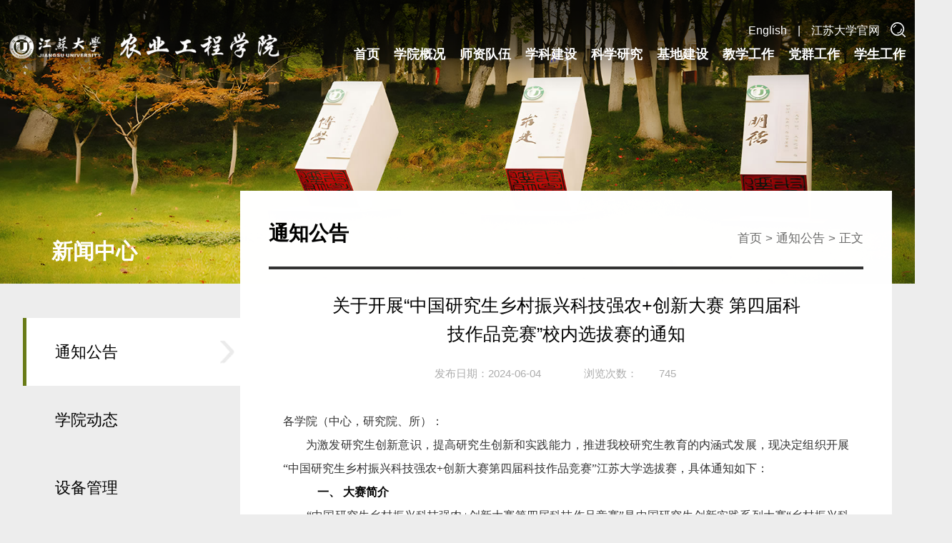

--- FILE ---
content_type: text/html
request_url: https://sae.ujs.edu.cn/info/1071/15792.htm
body_size: 9004
content:
<!DOCTYPE html>
<html lang="zh-cn">
<head>
<meta charset="utf-8">
<meta name="format-detection" content="telephone=no,email=no,adress=no">
<meta http-equiv="X-UA-Compatible" content="IE=edge,chrome=1">
<meta name="viewport" content="width=device-width,initial-scale=1.0,maximum-scale=1.0,user-scalable=0">
<title>关于开展“中国研究生乡村振兴科技强农+创新大赛 第四届科技作品竞赛”校内选拔赛的通知-农业工程学院</title><meta name="pageType" content="3">
<meta name="pageTitle" content="关于开展“中国研究生乡村振兴科技强农+创新大赛 第四届科技作品竞赛”校内选拔赛的通知">
<META Name="keywords" Content="农业工程学院,科技,作品,振兴,竞赛,乡村,强农,大赛,创新,研究生,校内,选拔赛,中国,开展,通知" />
<META Name="description" Content="各学院（中心，研究院、所）：为激发研究生创新意识，提高研究生创新和实践能力，推进我校研究生教育的内涵式发展，现决定组织开展“中国研究生乡村振兴科技强农+创新大赛第四届科技作品竞赛”江苏大学选拔赛，具体通知如下：一、 大赛简介“中国研究生乡村振兴科技强农+创新大赛第四届科技作品竞赛”是中国研究生创新实践系列大赛“乡村振兴科技强农+”主题赛事五个专项赛事之一，旨在营造研究生创新良好氛围，着力培养一批学..." />


<meta name="description" content="农业学院">
<meta name="mobile-web-app-capable" content="yes">
<link rel="icon" href="../../images/favicon.ico">
<!-- Add to homescreen for Safari on iOS -->
<meta name="apple-mobile-web-app-capable" content="yes">
<meta name="apple-mobile-web-app-status-bar-style" content="black">
<meta name="apple-mobile-web-app-title" content="">
<link rel="apple-touch-icon-precomposed" href="#">
<!-- Set render engine for 360 browser -->
<meta name="renderer" content="webkit">
<link rel="stylesheet" href="../../dfiles/12062/sae/css/bootstrap.min.css">
<link rel="stylesheet" href="../../dfiles/12062/sae/css/animate.min.css">
<link rel="stylesheet" href="../../dfiles/12062/sae/css/swiper.min.css">
<link rel="stylesheet" href="../../dfiles/20895/ajax/libs/font-awesome/5.15.4/css/all.min.css">
<link rel="stylesheet" href="../../dfiles/12062/sae/css/style.css">
<script type="text/javascript" src="../../dfiles/12062/sae/js/jquery.min.js"></script>
<script type="text/javascript" src="../../dfiles/12062/sae/js/swiper.min.js"></script>
<script type="text/javascript" src="../../dfiles/12062/sae/js/bootstrap.min.js"></script>
<script type="text/javascript" src="../../dfiles/12062/sae/js/wow.js"></script>
<script type="text/javascript" src="../../dfiles/12062/sae/js/wode.js"></script>
<script>
  wow = new WOW(
    {
      animateClass: 'animated',
      offset:100
    }
  );
  wow.init();
</script>
<!--Announced by Visual SiteBuilder 9-->
<link rel="stylesheet" type="text/css" href="../../_sitegray/_sitegray_d.css" />
<script language="javascript" src="../../_sitegray/_sitegray.js"></script>
<!-- CustomerNO:77656262657232307764465753565742000100044655 -->
<link rel="stylesheet" type="text/css" href="../../nry2025.vsb.css" />
<body><script type="text/javascript" src="/system/resource/js/counter.js"></script>
<script type="text/javascript">_jsq_(1071,'/nry2025.jsp',15792,1657796698)</script>
</head>
<!--============================轮播图 开始=============================--> 
<div class="top">
    <header class="header">
        <div class="containers">
            <div class="header_wp">
                <a href="../../index.html" class="logo"><img src="../../dfiles/12062/sae/images/logo.jpg"></a>     
                <div class="menu-toggle" id="menuToggle">
                    <span></span>
                    <span></span>
                    <span></span>
                </div>
                <div class="header_right">
                    <div class="header_right_box">
                        <a href="/English/Home.htm" class="en_link">English</a>|<a href="https://www.ujs.edu.cn" class="ch_link" target="_blank">江苏大学官网</a><a href="" class="search_img" data-toggle="modal" data-target="#myModal"><img src="/dfiles/12062/sae/images/search.png"></a>     
                    </div>
                    <nav class="nav" id="mainNav">
                        <ul class="nav-primary">
                            <li class="nav-item has-submenu">
                                <a href="../../index.htm" title="首页">首页<i class="fas fa-chevron-down"></i></a>
                            </li>
<li class="nav-item has-submenu">
                                <a href="../../xygk/xyjj.htm" title="学院概况">学院概况<i class="fas fa-chevron-down"></i></a>
                                <ul class="submenu">
                                    <li><a href="../../xygk/xyjj.htm" title="学院简介">学院简介</a></li>
                                    <li><a href="../../xygk/xrld.htm" title="现任领导">现任领导</a></li>
                                    <li><a href="../../xygk/lsyg.htm" title="历史沿革">历史沿革</a></li>
                                    <li><a href="../../xygk/jgsz.htm" title="机构设置">机构设置</a></li>
                                    </ul>
                            </li>
<li class="nav-item has-submenu">
                                <a href="../../szdw.htm" title="师资队伍">师资队伍<i class="fas fa-chevron-down"></i></a>
                                <ul class="submenu">
                                    <li><a href="../../szdw/bdfc.htm" title="博导风采">博导风采</a></li>
                                    <li><a href="../../szdw/sdfc.htm" title="硕导风采">硕导风采</a></li>
                                    <li><a href="../../szdw/jsfc.htm" title="其他教师">其他教师</a></li>
                                    <li><a href="../../szdw/bgssysry.htm" title="办公室实验室人员">办公室实验室人员</a></li>
                                    </ul>
                            </li>
<li class="nav-item has-submenu">
                                <a href="../../xkjs.htm" title="学科建设">学科建设<i class="fas fa-chevron-down"></i></a>
                                <ul class="submenu">
                                    <li><a href="../../xkjs/xkgk.htm" title="学科概况">学科概况</a></li>
                                    <li><a href="../../xkjs/gjzdxk.htm" title="国家重点学科">国家重点学科</a></li>
                                    <li><a href="../../xkjs/jssysxk.htm" title="江苏省优势学科">江苏省优势学科</a></li>
                                    <li><a href="../../xkjs/bsdssd.htm" title="博士点硕士点">博士点硕士点</a></li>
                                    <li><a href="../../xkjs/bshldz.htm" title="博士后流动站">博士后流动站</a></li>
                                    </ul>
                            </li>
<li class="nav-item has-submenu">
                                <a href="../../kxyj.htm" title="科学研究">科学研究<i class="fas fa-chevron-down"></i></a>
                                <ul class="submenu">
                                    <li><a href="../../kxyj/kygk.htm" title="科研概况">科研概况</a></li>
                                    <li><a href="../../kxyj/kycg.htm" title="科研成果">科研成果</a></li>
                                    <li><a href="../../kxyj/kyxm.htm" title="科研项目">科研项目</a></li>
                                    </ul>
                            </li>
<li class="nav-item has-submenu">
                                <a href="../../jdjs.htm" title="基地建设">基地建设<i class="fas fa-chevron-down"></i></a>
                                <ul class="submenu">
                                    <li><a href="../../jdjs/xdnyzbyjsjybzdsys.htm" title="现代农业装备与技术教育部重点实验室">现代农业装备与技术教育部重点实验室</a></li>
                                    <li><a href="../../jdjs/jssnyzbyznhgjsyjzdsys.htm" title="江苏省农业装备与智能化高技术研究重点实验室">江苏省农业装备与智能化高技术研究重点实验室</a></li>
                                    <li><a href="../../jdjs/jssnyzbyjsgjzdsyspyd.htm" title="江苏省农业装备与技术国家重点实验室培育点">江苏省农业装备与技术国家重点实验室培育点</a></li>
                                    <li><a href="../../jdjs/nyzbxnfzsyjxzx.htm" title="农业装备虚拟仿真实验教学中心">农业装备虚拟仿真实验教学中心</a></li>
                                    <li><a href="../../jdjs/zbgcnyncbzdsys.htm" title="植保工程农业农村部重点实验室">植保工程农业农村部重点实验室</a></li>
                                    </ul>
                            </li>
<li class="nav-item has-submenu">
                                <a href="../../jxgz.htm" title="教学工作">教学工作<i class="fas fa-chevron-down"></i></a>
                                <ul class="submenu">
                                    <li><a href="../../jxgz/bks.htm" title="本科生">本科生</a></li>
                                    <li><a href="../../jxgz/yjs.htm" title="研究生">研究生</a></li>
                                    <li><a href="../../jxgz/lxs.htm" title="留学生">留学生</a></li>
                                    <li><a href="../../jxgz/jxyj.htm" title="教学研究">教学研究</a></li>
                                    </ul>
                            </li>
<li class="nav-item has-submenu">
                                <a href="../../dqgz.htm" title="党群工作">党群工作<i class="fas fa-chevron-down"></i></a>
                                <ul class="submenu">
                                    <li><a href="../../dqgz/zzjs.htm" title="组织建设">组织建设</a></li>
                                    <li><a href="../../list2025.jsp?urltype=tree.TreeTempUrl&wbtreeid=1048" title="党建动态">党建动态</a></li>
                                    <li><a href="../../list2025.jsp?urltype=tree.TreeTempUrl&wbtreeid=1049" title="党史学习">党史学习</a></li>
                                    <li><a href="../../dqgz/sdsfjs.htm" title="师德师风建设">师德师风建设</a></li>
                                    <li><a href="../../list2025.jsp?urltype=tree.TreeTempUrl&wbtreeid=1050" title="分党校工作">分党校工作</a></li>
                                    <li><a href="../../list2025.jsp?urltype=tree.TreeTempUrl&wbtreeid=1051" title="分工会工作">分工会工作</a></li>
                                    <li><a href="../../list2025.jsp?urltype=tree.TreeTempUrl&wbtreeid=1052" title="统战工作">统战工作</a></li>
                                    <li><a href="../../list2025.jsp?urltype=tree.TreeTempUrl&wbtreeid=1053" title="主题活动">主题活动</a></li>
                                    <li><a href="../../dqgz/yggwjs.htm" title="院关工委建设">院关工委建设</a></li>
                                    <li><a href="../../dqgz/qflz.htm" title="清风廉政">清风廉政</a></li>
                                    <li><a href="../../dqgz/dqxx.htm" title="党群信箱">党群信箱</a></li>
                                    </ul>
                            </li>
<li class="nav-item has-submenu">
                                <a href="../../xsgz.htm" title="学生工作">学生工作<i class="fas fa-chevron-down"></i></a>
                                <ul class="submenu">
                                    <li><a href="../../xsgz/xgzz.htm" title="学工组织">学工组织</a></li>
                                    <li><a href="../../xsgz/xgzd.htm" title="学工制度">学工制度</a></li>
                                    <li><a href="../../xsgz/glfw.htm" title="管理服务">管理服务</a></li>
                                    <li><a href="../../xsgz/xlyz.htm" title="心灵驿站">心灵驿站</a></li>
                                    <li><a href="../../list2025.jsp?urltype=tree.TreeTempUrl&wbtreeid=1060" title="团学风采">团学风采</a></li>
                                    <li><a href="../../xsgz/ldsrjzzhggsd.htm" title="立德树人机制综合改革试点">立德树人机制综合改革试点</a></li>
                                    </ul>
                            </li>

                            <li class="last-nav-item">
                                <div class="header-search">
                                    <input type="text" placeholder="请输入搜索关键词" class="input">
                                    <a href="javascript:void(0)" class="search_img"><img src="../../dfiles/12062/sae/images/search.jpg"></a>
                                </div>
                           </li>
                        </ul>
                    </nav>
                </div>
            </div>
        </div>
    </header>
    <div class="nei_banner">
        <img src="../../dfiles/12062/sae/images/nei_banner.jpg" alt="">
    </div>
</div>
<div class="container-fluid abouts containerss wow fadeInUp animated" data-wow-delay="0.2s">
    <div class="main_l fl main_navs sections_title">
        <div class="main_nav">新闻中心</div>
        <ul class="news_l_title ">
            <li class="news_l_tit">                
                <a href="../../xwzx/tzgg.htm" class="active">通知公告</a>
            </li>
<li class="news_l_tit">                
                <a href="../../list2025.jsp?urltype=tree.TreeTempUrl&wbtreeid=1072">学院动态</a>
            </li>
<li class="news_l_tit">                
                <a href="../../xwzx/sbgl.htm">设备管理</a>
            </li>
<li class="news_l_tit">                
                <a href="../../list2025.jsp?urltype=tree.TreeTempUrl&wbtreeid=1074">学工动态</a>
            </li>
<li class="news_l_tit">                
                <a href="../../xwzx/xggs.htm">学工公示</a>
            </li>
<li class="news_l_tit">                
                <a href="../../xwzx/xyzd.htm">校院制度</a>
            </li>
<li class="news_l_tit">                
                <a href="../../xwzx/xy_xyzx.htm">行业/校园资讯</a>
            </li>

        </ul>
    </div>
    <div class="main_r fr">
        <div class="main_r_top">
            <h2 class="main_r_title">通知公告</h2>
            <div class="main_r_tit">                首页
                >
                通知公告
                >
                正文
</div>
            <div class="clear"></div> 

            <div class="ejlm">
              <div class="ejlm_con">
                <h2></h2>
                <ul style="display: none;">
                    <li><a href="">通知公告</a></li>
                    <li><a href="">学院动态</a></li>
                    <li><a href="">设备管理</a></li>
                    <li><a href="">学工动态</a></li>
                </ul> 
              </div>
            </div>
        </div>
        <div class="content">
            

<script language="javascript" src="/system/resource/js/dynclicks.js"></script><script language="javascript" src="../../_dwr/interface/NewsvoteDWR.js"></script><script language="javascript" src="../../_dwr/engine.js"></script><script language="javascript" src="/system/resource/js/news/newscontent.js"></script><script language="javascript" src="/system/resource/js/ajax.js"></script> <div class="news_content">
                <h2 class="news_title">关于开展“中国研究生乡村振兴科技强农+创新大赛 第四届科技作品竞赛”校内选拔赛的通知</h2>
                <div class="news_time"><span>发布日期：2024-06-04</span><span>浏览次数：<script>_showDynClicks("wbnews", 1657796698, 15792)</script></span></div>
                    <div class="news_information">
            <div id="vsb_content" class="article_content">
        <div class="v_news_content">
<p style="line-height:32px;background:white"><span style="font-size:16px;font-family:宋体;color:#333333;background:white">各学院（中心，研究院、所）：</span></p><p style="text-indent:32px;line-height:32px;background:white"><span style="font-size:16px;font-family:宋体;color:#333333;background:white">为激发研究生创新意识，提高研究生创新和实践能力，推进我校研究生教育的内涵式发展，现决定组织开展“中国研究生乡村振兴科技强农<span lang="EN-US">+</span>创新大赛第四届科技作品竞赛”江苏大学选拔赛，具体通知如下：</span></p><p class="MsoListParagraph" style="margin-left:48px;line-height:32px;background:white"><strong><span lang="EN-US" style="font-size:16px;font-family:宋体">一、 </span></strong><strong><span style="font-size:16px;font-family: 宋体">大赛简介</span></strong></p><p style="text-indent:33px;line-height:32px;background:white"><span style="font-size:16px;font-family:宋体;color:#333333;background:white">“中国研究生乡村振兴科技强农<span lang="EN-US">+</span>创新大赛第四届科技作品竞赛<span lang="EN-US">”</span>是中国研究生创新实践系列大赛<span lang="EN-US">“</span>乡村振兴科技强农<span lang="EN-US">+”</span>主题赛事五个专项赛事之一，旨在营造研究生创新良好氛围，着力培养一批学农爱农强农兴农的拔尖创新人才，助推美丽乡村建设发展。大赛由教育部学位管理与研究生教育司指导，中国学位与研究生教育学会、中国科协青少年科技中心共同主办，全国农业专业学位研究生教育指导委员会联合主办，东北农业大学承办。</span></p><p style="text-indent:33px;line-height:32px;background:white"><strong><span style="font-size: 16px;font-family:宋体;color:#333333;background: white">赛事宗旨：</span></strong><span style="font-size:16px;font-family:宋体;color:#333333;background:white">聚焦“三农”问题，服务乡村振兴；促进人才培养、激发创新活力</span></p><p style="text-indent:33px;line-height:32px;background:white"><strong><span lang="EN-US" style="font-size: 16px; line-height: 150%; color: rgb(51, 51, 51);">二、 </span></strong><strong><span style="font-size: 16px; line-height: 150%; color: rgb(51, 51, 51); background-image: initial; background-position: initial; background-size: initial; background-repeat: initial; background-attachment: initial; background-origin: initial; background-clip: initial;">赛事安排</span></strong></p><p style="line-height:150%;background:white"><strong><span style="font-size:16px;line-height:150%;font-family:宋体;color:#333333;background:white">&nbsp; （一）校内选拔赛主办与承办单位</span></strong></p><p style="text-align:left;text-indent:32px;line-height:150%;background:white"><span style="font-size:16px;line-height:150%;font-family: 宋体;color:#333333">本届校内选拔赛由研究生院主办，农业工程学院承办。</span></p><p style="line-height:32px;background:white"><strong><span style="font-size:16px;font-family:宋体;color:#333333;background:white">&nbsp; （二）参赛对象及参赛方式</span></strong></p><p style="text-indent:32px;line-height:32px;background: white"><span lang="EN-US" style="font-size:16px;font-family:宋体;color:#333333">1.</span><span style="font-size:16px;font-family:宋体;color:#333333">参赛对象</span></p><p style="text-indent:32px;line-height:32px;background: white"><span style="font-size:16px;font-family:宋体;color:#333333">参赛人员应为<span lang="EN-US">2024</span>年<span lang="EN-US">10</span>月<span lang="EN-US">1</span>日前在中国正式注册的在读硕士、博士研究生（含留学生）和已获得免试推荐研究生资格的应届本科毕业生（需提供学校推免资格证明、录取证明），或国外高校注册在读研究生。其中硕博连读生（直博生）在今年<span lang="EN-US">10</span>月<span lang="EN-US">1</span>日以前未通过博士资格考试的，按硕士生学历申报；没有实行博士资格考试制度的学校，此类学生注册硕士学籍后前两年按硕士学历申报、后续按博士学历申报。</span></p><p style="text-indent:32px;line-height:32px;background: white"><span lang="EN-US" style="font-size:16px;font-family:宋体;color:#333333">2.</span><span style="font-size:16px;font-family:宋体;color:#333333">参赛方式</span></p><p style="text-indent:32px;line-height:32px;background: white"><span style="font-size:16px;font-family:宋体;color:#333333">报名方式：参赛学生须在大赛官网上注册、完善报名信息。参赛学生所在研究生培养单位进行资格审核后在官网上提交参赛作品。报名及作品上传截止日期为<span lang="EN-US">7</span>月<span lang="EN-US">31</span>日。作品可按个人作品或集体作品申报，集体作品须由<span lang="EN-US">3-6</span>名学生共同参与完成。本次大赛不收取任何报名费。</span></p><p style="text-indent:32px;line-height:32px;background: white"><span style="font-size:16px;font-family:宋体;color:#333333">大赛官网：<span lang="EN-US">https://cpipc.acge.org.cn</span></span></p><p style="line-height:32px;background:white"><strong><span style="font-size:16px;font-family:宋体;color:#333333;background:white">&nbsp; （三）赛道及赛题设置</span></strong></p><p style="text-align:left;text-indent:32px;line-height:32px;background:white"><span lang="EN-US" style="font-size:16px;font-family:宋体;color:#333333;background:white">1.</span><span style="font-size:16px;font-family:宋体;color:#333333;background:white">国内赛道</span></p><p style="text-align:left;text-indent:32px;line-height:32px;background:white"><span style="font-size:16px;font-family: 宋体;color:#333333;background:white">申报参赛作品必须是与乡村振兴和科技强农相关，服务于农业农村发展的科技作品。具体形式分为<strong>科技发明制作类、自然科学类、社会科学类</strong>。具体赛题范围：紧密围绕大食物观视域下的国家粮食安全与农业安全、农业新质生产力、农林环境保护与可持续发展、人类的营养与健康、寒地特色生物资源高值化利用问题等重大选题，挖掘高校在农业与生命科学、农业资源与环境科学、智慧农业与计算机科学、农业工程与自动化科学、农林经济管理与社会科学等领域具有因地制宜发展新质生产力，加快释放区域高质量发展新动能的特点，形成具有重要理论价值或重大生产实际意义、且有望实现产业化的成果。</span></p><p style="text-align:left;text-indent:32px;line-height:32px;background:white"><span lang="EN-US" style="font-size:16px;font-family:宋体;color:#333333;background:white">2.</span><span style="font-size:16px;font-family:宋体;color:#333333;background:white">国际赛道</span></p><p style="text-align:left;text-indent:32px;line-height:32px;background:white"><span style="font-size:16px;font-family: 宋体;color:#333333;background:white">国际赛道设置旨在深入推进国家向北开放新高地战略，增进中蒙俄国家间教育领域的合作与交流，推动东北全面振兴和远东地区发展。国际参赛队伍采取定向邀请参赛方式，高校推荐参赛队伍可提前与承办单位东北农业大学联系，确定报名资格及相关材料。</span></p><p style="line-height:32px;background:white"><strong><span style="font-size:16px;font-family:宋体;color:#333333;background:white">&nbsp; （四）作品形式</span></strong></p><p style="text-align:left;text-indent:32px;line-height:32px;background:white"><span style="font-size:16px;font-family: 宋体;color:#333333;background:white">作品形式分个人作品或集体作品。集体作品须由<span lang="EN-US">3-6</span>名学生共同参与完成。申报参赛作品必须是与乡村振兴、农业农村发展相关的科技作品，国内赛道按作品分类<strong>（科技发明制作类作品、自然科学类作品、社会科学类作品）</strong>进行评审。</span></p><p style="text-indent:32px;line-height:32px;background: white"><strong><span lang="EN-US" style="font-size:16px;font-family:宋体;color:#333333;background:white">1.</span></strong><strong><span style="font-size:16px;font-family:宋体;color:#333333;background:white">科技发明制作、自然科学类（按小类划分）</span></strong></p><p style="text-indent:32px;line-height:32px;background: white"><span lang="EN-US" style="font-size:16px;font-family:宋体;color:#333333;background:white">A </span><span style="font-size:16px;font-family:宋体;color:#333333;background:white">农业（包括农业生物、农业机械、农业水土、农业信息技术与智能化、食品生物技术与工程等）</span></p><p style="text-indent:32px;line-height:32px;background: white"><span lang="EN-US" style="font-size:16px;font-family:宋体;color:#333333;background:white">B </span><span style="font-size:16px;font-family:宋体;color:#333333;background:white">机械与控制（包括机械、仪器仪表、自动化控制、工程、交通、建筑等）</span></p><p style="text-indent:32px;line-height:32px;background: white"><span lang="EN-US" style="font-size:16px;font-family:宋体;color:#333333;background:white">C </span><span style="font-size:16px;font-family:宋体;color:#333333;background:white">信息技术（包括计算机、电信、通讯、电子等）</span></p><p style="text-indent:32px;line-height:32px;background: white"><span lang="EN-US" style="font-size:16px;font-family:宋体;color:#333333;background:white">D </span><span style="font-size:16px;font-family:宋体;color:#333333;background:white">数理（包括数学、物理、地球与空间科学等）</span></p><p style="text-indent:32px;line-height:32px;background: white"><span lang="EN-US" style="font-size:16px;font-family:宋体;color:#333333;background:white">E </span><span style="font-size:16px;font-family:宋体;color:#333333;background:white">生命科学（包括生物、药学、医学、健康、卫生、食品等）</span></p><p style="text-indent:32px;line-height:32px;background: white"><span lang="EN-US" style="font-size:16px;font-family:宋体;color:#333333;background:white">F </span><span style="font-size:16px;font-family:宋体;color:#333333;background:white">能源化工（包括能源、材料、石油、化学、化工、生态、环保等）</span></p><p style="text-indent:32px;line-height:32px;background: white"><strong><span lang="EN-US" style="font-size:16px;font-family:宋体;color:#333333;background:white">2.</span></strong><strong><span style="font-size:16px;font-family:宋体;color:#333333;background:white">社会科学类（按大类划分）</span></strong></p><p style="text-indent:32px;line-height:32px;background: white"><span lang="EN-US" style="font-size:16px;font-family:宋体;color:#333333;background:white">A </span><span style="font-size:16px;font-family:宋体;color:#333333;background:white">经济</span></p><p style="text-indent:32px;line-height:32px;background: white"><span lang="EN-US" style="font-size:16px;font-family:宋体;color:#333333;background:white">B </span><span style="font-size:16px;font-family:宋体;color:#333333;background:white">社会</span></p><p style="text-indent:32px;line-height:32px;background: white"><span lang="EN-US" style="font-size:16px;font-family:宋体;color:#333333;background:white">C </span><span style="font-size:16px;font-family:宋体;color:#333333;background:white">法律</span></p><p style="text-indent:32px;line-height:32px;background: white"><span lang="EN-US" style="font-size:16px;font-family:宋体;color:#333333;background:white">D </span><span style="font-size:16px;font-family:宋体;color:#333333;background:white">管理</span></p><p style="text-indent:32px;line-height:32px;background: white"><span lang="EN-US" style="font-size:16px;font-family:宋体;color:#333333;background:white">E </span><span style="font-size:16px;font-family:宋体;color:#333333;background:white">自填</span></p><p style="line-height:32px;background:white"><strong><span style="font-size:16px;font-family:宋体;color:#333333;background:white">&nbsp; （五）作品要求</span></strong></p><p style="text-indent:32px;line-height:32px;background:white"><span lang="EN-US" style="font-size:16px;font-family:宋体;color:#333333;background:white">1.</span><span style="font-size:16px;font-family:宋体;color:#333333;background:white">所有参赛作品须由<span lang="EN-US">1</span>名具有高级专业技术职称的指导教师推荐，由本单位研究生管理部门审核确认。每件作品可由不超过<span lang="EN-US">2</span>名教师指导完成，每位指导教师最多指导<span lang="EN-US">2</span>件作品，每位参赛队员只能作为<span lang="EN-US">1</span>件作品完成人进行申报。</span></p><p style="text-indent:32px;line-height:32px;background:white"><span lang="EN-US" style="font-size:16px;font-family:宋体;color:#333333;background:white">2.</span><span style="font-size:16px;font-family:宋体;color:#333333;background:white">申报参赛的作品必须是参赛报名日期前两年内完成的作品或成果。已在国际、国家级竞赛中获奖的作品不在申报范围之列。</span></p><p style="text-indent:32px;line-height:32px;background:white"><span lang="EN-US" style="font-size:16px;font-family:宋体;color:#333333;background:white">3.</span><span style="font-size:16px;font-family:宋体;color:#333333;background:white">申报参赛作品需研究生署名第一完成人，研究生须承担申报作品<span lang="EN-US">90%</span>以上的研究工作。</span></p><p style="text-indent:32px;line-height:32px;background:white"><span lang="EN-US" style="font-size:16px;font-family:宋体;color:#333333;background:white">4.</span><span style="font-size:16px;font-family:宋体;color:#333333;background:white">参赛作品涉及下列内容时，必须由申报者提供有关部门的证明材料，否则不予评审。</span></p><p style="text-indent:32px;line-height:32px;background:white"><span style="font-size:16px;font-family:宋体;color:#333333;background:white">（<span lang="EN-US">1</span>）动植物新品种的发现或培育，须由所在单位科研部门开具证明。</span></p><p style="text-indent:32px;line-height:32px;background:white"><span style="font-size:16px;font-family:宋体;color:#333333;background:white">（<span lang="EN-US">2</span>）对国家保护动植物的研究，须有该项研究的过程中未产生对所研究的动植物繁衍、生长不利的影响的说明和承诺。</span></p><p style="text-indent:32px;line-height:32px;background:white"><span style="font-size:16px;font-family:宋体;color:#333333;background:white">（<span lang="EN-US">3</span>）新药物（含兽药、农药）的研究，须有卫生（农业）行政部门授权机构的鉴定证明。</span></p><p style="text-indent:32px;line-height:32px;background:white"><span style="font-size:16px;font-family:宋体;color:#333333;background:white">（<span lang="EN-US">4</span>）医疗卫生研究须通过专家鉴定，如有在公开发行的专业性杂志上发表过的文章请同时提交。</span></p><p style="text-indent:32px;line-height:32px;background:white"><span lang="EN-US" style="font-size:16px;font-family:宋体;color:#333333;background:white">5.</span><span style="font-size:16px;font-family:宋体;color:#333333;background:white">竞赛设立作品自查环节，申报学校签订《中国研究生乡村振兴科技强农<span lang="EN-US">+</span>创新大赛第四届科技作品竞赛申报单位资格审查承诺书》，承诺作品符合相关要求。其中，社会科学类和境外研究生提交的参赛作品，需进行意识形态审查。</span></p><p style="text-indent:32px;line-height:32px;background:white"><span lang="EN-US" style="font-size:16px;font-family:宋体;color:#333333;background:white">6.</span><span style="font-size:16px;font-family:宋体;color:#333333;background:white">参赛作品均需提交《作品申报书》《专家推荐书》等材料（具体要求详见附件<span lang="EN-US">1</span>），参赛单位将对本单位推荐作品进行资格审查、学术诚信审核，并提交《资格审查承诺书》《作品推荐清单》等材料（具体要求详见附件<span lang="EN-US">2</span>）。所有材料由推荐单位统一提交至竞赛官网。</span></p><p style="text-indent:32px;line-height:32px;background:white"><span lang="EN-US" style="font-size:16px;font-family:宋体;color:#333333;background:white">7.</span><span style="font-size:16px;font-family:宋体;color:#333333;background:white">初审后入围决赛答辩的参赛作品需提交纸质书面材料以及实物作品，报送时间和要求另行通知。</span></p><p style="text-indent:32px;line-height:32px;background:white"><span lang="EN-US" style="font-size:16px;font-family:宋体;color:#333333;background:white">8.</span><span style="font-size:16px;font-family:宋体;color:#333333;background:white">所有作品、材料均需按规定格式提交，不符合要求提交的作品不予评审。资格审查通过后，不得变更项目，不得更改队伍成员、排序及指导教师信息。</span></p><p style="text-indent:32px;line-height:32px;background:white"><span lang="EN-US" style="font-size:16px;font-family:宋体;color:#333333;background:white">9.</span><span style="font-size:16px;font-family:宋体;color:#333333;background:white">我校负责作品预赛遴选，根据在读研究生规模学校选送<span lang="EN-US">6-9</span>件作品参加竞赛。每名研究生个人限报<span lang="EN-US">1</span>件作品。作品不按照申报人学历进行分类。</span></p><p style="line-height:32px;background:white"><strong><span style="font-size:16px;font-family:宋体;color:#333333;background:white">&nbsp; （六）校内赛程安排</span></strong></p><p style="text-indent:32px;line-height:32px;background:white"><strong><span lang="EN-US" style="font-size:16px;font-family:宋体;color:#333333;background:white">1.</span></strong><strong><span style="font-size: 16px;font-family:宋体;color:#333333;background: white">参赛报名（即日起至<span lang="EN-US">7</span>月<span lang="EN-US">31</span>日）。</span></strong></p><p style="text-indent:32px;line-height:32px;background:white"><span style="font-size:16px;font-family:宋体;color:#333333;background:white">所有初赛参赛团队都须在“中国研究生创新实践系列大赛”官网平台上进行注册并完成报名。官网报名地址为：<span lang="EN-US">https://cpipc.acge.org.cn</span></span> <span style="font-size:16px;font-family:宋体;color:#333333;background:white">填写附件<span lang="EN-US">1</span>：参赛作品申报相关材料及格式要求，发送至邮箱：<span lang="EN-US">ngjx@ujs.edu.cn</span>。我院将对参赛对象资格进行初审，一经报名，参赛信息将无法修改。</span></p><p style="text-indent:32px;line-height:32px;background:white"><strong><span lang="EN-US" style="font-size:16px;font-family:宋体;color:#333333;background:white">2.</span></strong><strong><span style="font-size: 16px;font-family:宋体;color:#333333;background: white">校内选拔赛（<span lang="EN-US">8</span>月<span lang="EN-US">1</span>日<span lang="EN-US">-8</span>月<span lang="EN-US">7</span>日，具体时间另行通知）。</span></strong><span style="font-size:16px;font-family:宋体;color:#333333;background:white">初赛形式为作品展示、<span lang="EN-US">PPT</span>汇报和现场评委提问三部分。</span></p><p style="text-indent:32px;line-height:32px;background:white"><span style="font-size: 16px; font-family: 宋体; background: white; color: rgb(0, 0, 0);">根据国赛主办方通知要求，后续学校将根据校内预选评委评分按照排名先后，推选6-9件作品参加竞赛。通过校内遴选的作品团队需按照大赛要求，在8月8日前通过官网平台提交作品完整材料，学校研究生院进行推荐及资格审查工作。</span></p><p style="line-height:32px;background:white"><strong><span style="font-size:16px;font-family:宋体;color:#333333;background:white">&nbsp; （七）校内选拔赛奖励办法</span></strong></p><p style="text-indent:32px;line-height:32px;background:white"><span style="font-size:16px;font-family:宋体;color:#333333;background:white">本次校内选拔赛设一等奖、二等奖、三等奖。一等奖不超过参赛队伍总数的<span lang="EN-US">10%</span>，二等奖不超过参赛队伍总数的<span lang="EN-US">20%</span>，三等奖不超过参赛队伍的<span lang="EN-US">30%</span>。</span></p><p style="line-height:32px;background:white"><strong><span style="font-size:16px;font-family:宋体;color:#333333;background:white">三、联系方式</span></strong></p><p style="text-indent:32px;line-height:32px;background:white"><span style="font-size:16px;font-family:宋体;color:#333333;background:white">联系电话：王老师<span lang="EN-US"> 0511-80961636</span></span></p><p style="text-indent:32px;line-height:150%;background:white"><span style="font-size:16px;line-height:150%;font-family:宋体;color:#333333;background:white">报名的研究生可直接加入<span lang="EN-US">QQ</span>群，群名称：第四届科技作品竞赛江苏大学校内选拔赛，群号：<span lang="EN-US">752668961</span></span></p><p style="text-indent:32px;line-height:150%;background:white"><span style="font-size:16px;line-height:150%;font-family:宋体;color:#333333">请各学院高度重视，加大宣传，组织发动广大博士、硕士研究生积极报名参加。</span></p><p style="text-align:right;line-height:150%;background:white"><br></p><p style="text-align: left; margin-right: 25px; text-indent: 387px; line-height: 150%; background: white;"><span style="font-size:16px;line-height:150%;font-family:宋体;color:#333333">&nbsp; &nbsp; &nbsp; &nbsp; &nbsp; &nbsp; &nbsp; &nbsp; &nbsp; &nbsp;&nbsp; 研究生院&nbsp; 农业工程学院</span><span style="color: rgb(51, 51, 51); font-size: 16px;">&nbsp;&nbsp;</span></p><p style="text-align: left; text-indent: 387px; line-height: 150%; background: white;"><span lang="EN-US" style="font-size:16px;line-height:150%;font-family:宋体;color:#333333">&nbsp; &nbsp; &nbsp; &nbsp; &nbsp; &nbsp; &nbsp; &nbsp; &nbsp; &nbsp; &nbsp; &nbsp; &nbsp; &nbsp; &nbsp;2024</span><span style="font-size:16px;line-height:150%;font-family:宋体;color:#333333">年<span lang="EN-US">6</span>月<span lang="EN-US">4</span>日</span></p><p><br></p>
</div></div><div id="div_vote_id"></div>
                    
            
    <p>
  <UL style="list-style-type:none;"> 
            <li>附件【<a href="/system/_content/download.jsp?urltype=news.DownloadAttachUrl&owner=1657796698&wbfileid=14650107" target="_blank">附件1竞赛作品申报相关材料及格式要求.docx</a>】已下载<span id="nattach14650107"><script language="javascript">getClickTimes(14650107,1657796698,"wbnewsfile","attach")</script></span>次</li>
            <li>附件【<a href="/system/_content/download.jsp?urltype=news.DownloadAttachUrl&owner=1657796698&wbfileid=14650094" target="_blank">附件2培养单位所需提交材料.docx</a>】已下载<span id="nattach14650094"><script language="javascript">getClickTimes(14650094,1657796698,"wbnewsfile","attach")</script></span>次</li>
  </UL>
    </p>
                </div>
            </div>

        </div>
    </div>
</div>
<div class="footer">
    <div class="container">
        <div class="footer_l">
            <img src="/dfiles/12062/sae/images/erweima.jpg" alt="">
            <p>学院公众号</p>
        </div>
        <div class="footer_c">
            <img src="/dfiles/12062/sae/images/logo.jpg" alt="">
            <p>地址：江苏省镇江市学府路301号江苏大学耒耜大楼 邮编：212013</p>
            <p>电话：0511-88797338 E-mail：nzy@ujs.edu.cn</p>
        </div>
        <div class="footer_r">
            <div class="footer_link">
                <h2>快捷通道</h2>
                <div class="footer_links footer_links1">
                    <p><a href="/zxsys/sysgk/sysjj.htm" target="_blank">中心实验室</a><a href="https://maelab.ujs.edu.cn/" target="_blank">现代农业装备与技术教育部重点实验室</a></p>
                    <p><a href="https://ttiame.ujs.edu.cn/" target="_blank">农业工程学部</a><a href="https://2011.ujs.edu.cn/" target="_blank">江苏省现代农业装备与技术协同创新中心</a></p>
                </div>
            </div>
            <div class="footer_link">
                <h2>友情链接</h2>
                <div class="footer_links footer_links2">
                    <p><a href="http://www.moe.gov.cn/" target="_blank">国家教育部</a><a href="https://jyt.jiangsu.gov.cn/" target="_blank">江苏省教育厅</a><a href="https://www.cnipa.gov.cn/" target="_blank">国家知识产权局</a><a href="https://kxjst.jiangsu.gov.cn/" target="_blank">江苏省科学技术厅</a><br><a href="https://kjj.zhenjiang.gov.cn/" target="_blank">镇江市科学技术局</a><a href="https://yz.chsi.com.cn/" target="_blank">中国研究生招生信息网</a><a href="https://www.nsfc.gov.cn/" target="_blank">国家自然科学基金委员会</a></p>
                </div>
            </div>
        </div>

    </div>
</div>
<div class="copyright">版权所有：江苏大学农业工程学院 Copyright © 2025 Sae.ujs.edu.cn. All Rights Reserved</div>
<div class="modal fade" id="myModal" tabindex="-1" role="dialog" aria-labelledby="myModalLabel" aria-hidden="true">
    <button type="button" class="close" data-dismiss="modal" aria-hidden="true"><img src="../../dfiles/12062/sae/images/close-btn.jpg"></button>
    <div class="modal-dialog">       
        <div class="modal-content">
            <div class="search_con">
                <input type="text" class="search_con_input" />
                <a href="" class="search_con_btn" data-dismiss="modal">搜索</a>
            </div>
        </div>
    </div>
</div>


</body>
</html>


--- FILE ---
content_type: text/html;charset=UTF-8
request_url: https://sae.ujs.edu.cn/system/resource/code/news/click/clicktimes.jsp?wbnewsid=14650107&owner=1657796698&type=wbnewsfile&randomid=nattach
body_size: 46
content:
{"wbshowtimes":314,"randomid":"nattach","wbnewsid":14650107}

--- FILE ---
content_type: text/html;charset=UTF-8
request_url: https://sae.ujs.edu.cn/system/resource/code/news/click/clicktimes.jsp?wbnewsid=14650094&owner=1657796698&type=wbnewsfile&randomid=nattach
body_size: 47
content:
{"wbshowtimes":331,"randomid":"nattach","wbnewsid":14650094}

--- FILE ---
content_type: text/css
request_url: https://sae.ujs.edu.cn/dfiles/12062/sae/css/bootstrap.min.css
body_size: 20568
content:
/*!
 * Bootstrap v3.3.7 (http://getbootstrap.com)
 * Copyright 2011-2016 Twitter, Inc.
 * Licensed under MIT (https://github.com/twbs/bootstrap/blob/master/LICENSE)
 *//*! normalize.css v3.0.3 | MIT License | github.com/necolas/normalize.css */html {
	-webkit-text-size-adjust: 100%;
	-ms-text-size-adjust: 100%
;}
body {
	margin: 0;}
article, aside, details, figcaption, figure, footer, header, hgroup, main, menu, nav, section, summary {
	display: block
;}
audio, canvas, progress, video {
	display: inline-block;
	vertical-align: baseline
;}
audio:not([controls]) {
	display: none;
	height: 0
;}
[hidden], template {
display:none
;}
a {
	background-color: transparent
;}
a:active, a:hover {
	outline: 0
;}
abbr[title] {
	border-bottom: 1px dotted
;}
b, strong {
	font-weight: 700
;}
dfn {
	font-style: italic
;}
h1 {
	margin: .67em 0;
	font-size: 2em
;}
mark {
	color: #000;
	background: #ff0
;}
small {
	font-size: 80%
;}
sub, sup {
	position: relative;
	font-size: 75%;
	line-height: 0;
	vertical-align: baseline
;}
sup {
	top: -.5em
;}
sub {
	bottom: -.25em
;}
img {
	border: 0
;}
svg:not(:root) {
	overflow: hidden
;}
figure {
	margin: 1em 40px
;}
hr {
	height: 0;
	-webkit-box-sizing: content-box;
	-moz-box-sizing: content-box;
	box-sizing: content-box
;}
pre {
	overflow: auto
;}
code, kbd, pre, samp {
	font-family: monospace, monospace;
	font-size: 1em
;}
button, input, optgroup, select, textarea {
	margin: 0;
	font: inherit;
	color: inherit
;}
button {
	overflow: visible
;}
button, select {
	text-transform: none
;}
button, html input[type=button], input[type=reset], input[type=submit] {
	-webkit-appearance: button;
	cursor: pointer
;}
button[disabled], html input[disabled] {
	cursor: default
;}
button::-moz-focus-inner, input::-moz-focus-inner {
padding:0;
border:0
;}
input {
	line-height: normal
;}
input[type=checkbox], input[type=radio] {
	-webkit-box-sizing: border-box;
	-moz-box-sizing: border-box;
	box-sizing: border-box;
	padding: 0
;}
input[type=number]::-webkit-inner-spin-button, input[type=number]::-webkit-outer-spin-button {
height:auto
;}
input[type=search] {
	-webkit-box-sizing: content-box;
	-moz-box-sizing: content-box;
	box-sizing: content-box;
	-webkit-appearance: textfield
;}
input[type=search]::-webkit-search-cancel-button, input[type=search]::-webkit-search-decoration {
-webkit-appearance:none
;}
fieldset {
	padding: .35em .625em .75em;
	margin: 0 2px;
	border: 1px solid silver
;}
legend {
	padding: 0;
	border: 0
;}
textarea {
	overflow: auto
;}
optgroup {
	font-weight: 700
;}
table {
	border-spacing: 0;
	border-collapse: collapse
;}
td, th {
	padding: 0
;}/*! Source: https://github.com/h5bp/html5-boilerplate/blob/master/src/css/main.css */
@media print {
*, :after, :before {
	color: #000!important;
	text-shadow: none!important;
	background: 0 0!important;
	-webkit-box-shadow: none!important;
	box-shadow: none!important
;}
a, a:visited {
	text-decoration: underline
;}
a[href]:after {
	content: " (" attr(href) ")"
;}
abbr[title]:after {
	content: " (" attr(title) ")"
;}
a[href^="javascript:"]:after, a[href^="#"]:after {
	content: ""
;}
blockquote, pre {
	border: 1px solid #999;
	page-break-inside: avoid
;}
thead {
	display: table-header-group
;}
img, tr {
	page-break-inside: avoid
;}
img {
	max-width: 100%!important
;}
h2, h3, p {
	orphans: 3;
	widows: 3
;}
h2, h3 {
	page-break-after: avoid
;}
.navbar {
	display: none
;}
.btn>.caret, .dropup>.btn>.caret {
	border-top-color: #000!important
;}
.label {
	border: 1px solid #000
;}
.table {
	border-collapse: collapse!important
;}
.table td, .table th {
	background-color: #fff!important
;}
.table-bordered td, .table-bordered th {
	border: 1px solid #ddd!important
;}
}
/*@font-face {
	font-family: 'Glyphicons Halflings';
	src: url(../fonts/glyphicons-halflings-regular.eot);
	src: url(../fonts/glyphicons-halflings-regular.eot) format('embedded-opentype'), url(../fonts/glyphicons-halflings-regular.woff2) format('woff2'), url(../fonts/glyphicons-halflings-regular.woff) format('woff'), url(../fonts/glyphicons-halflings-regular.ttf) format('truetype'), url(../fonts/glyphicons-halflings-regular.svg#glyphicons_halflingsregular) format('svg')
}*/
.glyphicon {
	position: relative;
	top: 1px;
	display: inline-block;
	
	font-style: normal;
	font-weight: 400;
	line-height: 1;
	-webkit-font-smoothing: antialiased;
	-moz-osx-font-smoothing: grayscale
;}
.glyphicon-asterisk:before {
	content: "\002a"
;}
.glyphicon-plus:before {
	content: "\002b"
;}
.glyphicon-eur:before, .glyphicon-euro:before {
	content: "\20ac"
;}
.glyphicon-minus:before {
	content: "\2212"
;}
.glyphicon-cloud:before {
	content: "\2601"
;}
.glyphicon-envelope:before {
	content: "\2709"
;}
.glyphicon-pencil:before {
	content: "\270f"
;}
.glyphicon-glass:before {
	content: "\e001"
;}
.glyphicon-music:before {
	content: "\e002"
;}
.glyphicon-search:before {
	content: "\e003"
;}
.glyphicon-heart:before {
	content: "\e005"
;}
.glyphicon-star:before {
	content: "\e006"
;}
.glyphicon-star-empty:before {
	content: "\e007"
;}
.glyphicon-user:before {
	content: "\e008"
;}
.glyphicon-film:before {
	content: "\e009"
;}
.glyphicon-th-large:before {
	content: "\e010"
;}
.glyphicon-th:before {
	content: "\e011"
;}
.glyphicon-th-list:before {
	content: "\e012"
;}
.glyphicon-ok:before {
	content: "\e013"
;}
.glyphicon-remove:before {
	content: "\e014"
;}
.glyphicon-zoom-in:before {
	content: "\e015"
;}
.glyphicon-zoom-out:before {
	content: "\e016"
;}
.glyphicon-off:before {
	content: "\e017"
;}
.glyphicon-signal:before {
	content: "\e018"
;}
.glyphicon-cog:before {
	content: "\e019"
;}
.glyphicon-trash:before {
	content: "\e020"
;}
.glyphicon-home:before {
	content: "\e021"
;}
.glyphicon-file:before {
	content: "\e022"
;}
.glyphicon-time:before {
	content: "\e023"
;}
.glyphicon-road:before {
	content: "\e024"
;}
.glyphicon-download-alt:before {
	content: "\e025"
;}
.glyphicon-download:before {
	content: "\e026"
;}
.glyphicon-upload:before {
	content: "\e027"
;}
.glyphicon-inbox:before {
	content: "\e028"
;}
.glyphicon-play-circle:before {
	content: "\e029"
;}
.glyphicon-repeat:before {
	content: "\e030"
;}
.glyphicon-refresh:before {
	content: "\e031"
;}
.glyphicon-list-alt:before {
	content: "\e032"
;}
.glyphicon-lock:before {
	content: "\e033"
;}
.glyphicon-flag:before {
	content: "\e034"
;}
.glyphicon-headphones:before {
	content: "\e035"
;}
.glyphicon-volume-off:before {
	content: "\e036"
;}
.glyphicon-volume-down:before {
	content: "\e037"
;}
.glyphicon-volume-up:before {
	content: "\e038"
;}
.glyphicon-qrcode:before {
	content: "\e039"
;}
.glyphicon-barcode:before {
	content: "\e040"
;}
.glyphicon-tag:before {
	content: "\e041"
;}
.glyphicon-tags:before {
	content: "\e042"
;}
.glyphicon-book:before {
	content: "\e043"
;}
.glyphicon-bookmark:before {
	content: "\e044"
;}
.glyphicon-print:before {
	content: "\e045"
;}
.glyphicon-camera:before {
	content: "\e046"
;}
.glyphicon-font:before {
	content: "\e047"
;}
.glyphicon-bold:before {
	content: "\e048"
;}
.glyphicon-italic:before {
	content: "\e049"
;}
.glyphicon-text-height:before {
	content: "\e050"
;}
.glyphicon-text-width:before {
	content: "\e051"
;}
.glyphicon-align-left:before {
	content: "\e052"
;}
.glyphicon-align-center:before {
	content: "\e053"
;}
.glyphicon-align-right:before {
	content: "\e054"
;}
.glyphicon-align-justify:before {
	content: "\e055"
;}
.glyphicon-list:before {
	content: "\e056"
;}
.glyphicon-indent-left:before {
	content: "\e057"
;}
.glyphicon-indent-right:before {
	content: "\e058"
;}
.glyphicon-facetime-video:before {
	content: "\e059"
;}
.glyphicon-picture:before {
	content: "\e060"
;}
.glyphicon-map-marker:before {
	content: "\e062"
;}
.glyphicon-adjust:before {
	content: "\e063"
;}
.glyphicon-tint:before {
	content: "\e064"
;}
.glyphicon-edit:before {
	content: "\e065"
;}
.glyphicon-share:before {
	content: "\e066"
;}
.glyphicon-check:before {
	content: "\e067"
;}
.glyphicon-move:before {
	content: "\e068"
;}
.glyphicon-step-backward:before {
	content: "\e069"
;}
.glyphicon-fast-backward:before {
	content: "\e070"
;}
.glyphicon-backward:before {
	content: "\e071"
;}
.glyphicon-play:before {
	content: "\e072"
;}
.glyphicon-pause:before {
	content: "\e073"
;}
.glyphicon-stop:before {
	content: "\e074"
;}
.glyphicon-forward:before {
	content: "\e075"
;}
.glyphicon-fast-forward:before {
	content: "\e076"
;}
.glyphicon-step-forward:before {
	content: "\e077"
;}
.glyphicon-eject:before {
	content: "\e078"
;}
.glyphicon-chevron-left:before {
	content: "\e079"
;}
.glyphicon-chevron-right:before {
	content: "\e080"
;}
.glyphicon-plus-sign:before {
	content: "\e081"
;}
.glyphicon-minus-sign:before {
	content: "\e082"
;}
.glyphicon-remove-sign:before {
	content: "\e083"
;}
.glyphicon-ok-sign:before {
	content: "\e084"
;}
.glyphicon-question-sign:before {
	content: "\e085"
;}
.glyphicon-info-sign:before {
	content: "\e086"
;}
.glyphicon-screenshot:before {
	content: "\e087"
;}
.glyphicon-remove-circle:before {
	content: "\e088"
;}
.glyphicon-ok-circle:before {
	content: "\e089"
;}
.glyphicon-ban-circle:before {
	content: "\e090"
;}
.glyphicon-arrow-left:before {
	content: "\e091"
;}
.glyphicon-arrow-right:before {
	content: "\e092"
;}
.glyphicon-arrow-up:before {
	content: "\e093"
;}
.glyphicon-arrow-down:before {
	content: "\e094"
;}
.glyphicon-share-alt:before {
	content: "\e095"
;}
.glyphicon-resize-full:before {
	content: "\e096"
;}
.glyphicon-resize-small:before {
	content: "\e097"
;}
.glyphicon-exclamation-sign:before {
	content: "\e101"
;}
.glyphicon-gift:before {
	content: "\e102"
;}
.glyphicon-leaf:before {
	content: "\e103"
;}
.glyphicon-fire:before {
	content: "\e104"
;}
.glyphicon-eye-open:before {
	content: "\e105"
;}
.glyphicon-eye-close:before {
	content: "\e106"
;}
.glyphicon-warning-sign:before {
	content: "\e107"
;}
.glyphicon-plane:before {
	content: "\e108"
;}
.glyphicon-calendar:before {
	content: "\e109"
;}
.glyphicon-random:before {
	content: "\e110"
;}
.glyphicon-comment:before {
	content: "\e111"
;}
.glyphicon-magnet:before {
	content: "\e112"
;}
.glyphicon-chevron-up:before {
	content: "\e113"
;}
.glyphicon-chevron-down:before {
	content: "\e114"
;}
.glyphicon-retweet:before {
	content: "\e115"
;}
.glyphicon-shopping-cart:before {
	content: "\e116"
;}
.glyphicon-folder-close:before {
	content: "\e117"
;}
.glyphicon-folder-open:before {
	content: "\e118"
;}
.glyphicon-resize-vertical:before {
	content: "\e119"
;}
.glyphicon-resize-horizontal:before {
	content: "\e120"
;}
.glyphicon-hdd:before {
	content: "\e121"
;}
.glyphicon-bullhorn:before {
	content: "\e122"
;}
.glyphicon-bell:before {
	content: "\e123"
;}
.glyphicon-certificate:before {
	content: "\e124"
;}
.glyphicon-thumbs-up:before {
	content: "\e125"
;}
.glyphicon-thumbs-down:before {
	content: "\e126"
;}
.glyphicon-hand-right:before {
	content: "\e127"
;}
.glyphicon-hand-left:before {
	content: "\e128"
;}
.glyphicon-hand-up:before {
	content: "\e129"
;}
.glyphicon-hand-down:before {
	content: "\e130"
;}
.glyphicon-circle-arrow-right:before {
	content: "\e131"
;}
.glyphicon-circle-arrow-left:before {
	content: "\e132"
;}
.glyphicon-circle-arrow-up:before {
	content: "\e133"
;}
.glyphicon-circle-arrow-down:before {
	content: "\e134"
;}
.glyphicon-globe:before {
	content: "\e135"
;}
.glyphicon-wrench:before {
	content: "\e136"
;}
.glyphicon-tasks:before {
	content: "\e137"
;}
.glyphicon-filter:before {
	content: "\e138"
;}
.glyphicon-briefcase:before {
	content: "\e139"
;}
.glyphicon-fullscreen:before {
	content: "\e140"
;}
.glyphicon-dashboard:before {
	content: "\e141"
;}
.glyphicon-paperclip:before {
	content: "\e142"
;}
.glyphicon-heart-empty:before {
	content: "\e143"
;}
.glyphicon-link:before {
	content: "\e144"
;}
.glyphicon-phone:before {
	content: "\e145"
;}
.glyphicon-pushpin:before {
	content: "\e146"
;}
.glyphicon-usd:before {
	content: "\e148"
;}
.glyphicon-gbp:before {
	content: "\e149"
;}
.glyphicon-sort:before {
	content: "\e150"
;}
.glyphicon-sort-by-alphabet:before {
	content: "\e151"
;}
.glyphicon-sort-by-alphabet-alt:before {
	content: "\e152"
;}
.glyphicon-sort-by-order:before {
	content: "\e153"
;}
.glyphicon-sort-by-order-alt:before {
	content: "\e154"
;}
.glyphicon-sort-by-attributes:before {
	content: "\e155"
;}
.glyphicon-sort-by-attributes-alt:before {
	content: "\e156"
;}
.glyphicon-unchecked:before {
	content: "\e157"
;}
.glyphicon-expand:before {
	content: "\e158"
;}
.glyphicon-collapse-down:before {
	content: "\e159"
;}
.glyphicon-collapse-up:before {
	content: "\e160"
;}
.glyphicon-log-in:before {
	content: "\e161"
;}
.glyphicon-flash:before {
	content: "\e162"
;}
.glyphicon-log-out:before {
	content: "\e163"
;}
.glyphicon-new-window:before {
	content: "\e164"
;}
.glyphicon-record:before {
	content: "\e165"
;}
.glyphicon-save:before {
	content: "\e166"
;}
.glyphicon-open:before {
	content: "\e167"
;}
.glyphicon-saved:before {
	content: "\e168"
;}
.glyphicon-import:before {
	content: "\e169"
;}
.glyphicon-export:before {
	content: "\e170"
;}
.glyphicon-send:before {
	content: "\e171"
;}
.glyphicon-floppy-disk:before {
	content: "\e172"
;}
.glyphicon-floppy-saved:before {
	content: "\e173"
;}
.glyphicon-floppy-remove:before {
	content: "\e174"
;}
.glyphicon-floppy-save:before {
	content: "\e175"
;}
.glyphicon-floppy-open:before {
	content: "\e176"
;}
.glyphicon-credit-card:before {
	content: "\e177"
;}
.glyphicon-transfer:before {
	content: "\e178"
;}
.glyphicon-cutlery:before {
	content: "\e179"
;}
.glyphicon-header:before {
	content: "\e180"
;}
.glyphicon-compressed:before {
	content: "\e181"
;}
.glyphicon-earphone:before {
	content: "\e182"
;}
.glyphicon-phone-alt:before {
	content: "\e183"
;}
.glyphicon-tower:before {
	content: "\e184"
;}
.glyphicon-stats:before {
	content: "\e185"
;}
.glyphicon-sd-video:before {
	content: "\e186"
;}
.glyphicon-hd-video:before {
	content: "\e187"
;}
.glyphicon-subtitles:before {
	content: "\e188"
;}
.glyphicon-sound-stereo:before {
	content: "\e189"
;}
.glyphicon-sound-dolby:before {
	content: "\e190"
;}
.glyphicon-sound-5-1:before {
	content: "\e191"
;}
.glyphicon-sound-6-1:before {
	content: "\e192"
;}
.glyphicon-sound-7-1:before {
	content: "\e193"
;}
.glyphicon-copyright-mark:before {
	content: "\e194"
;}
.glyphicon-registration-mark:before {
	content: "\e195"
;}
.glyphicon-cloud-download:before {
	content: "\e197"
;}
.glyphicon-cloud-upload:before {
	content: "\e198"
;}
.glyphicon-tree-conifer:before {
	content: "\e199"
;}
.glyphicon-tree-deciduous:before {
	content: "\e200"
;}
.glyphicon-cd:before {
	content: "\e201"
;}
.glyphicon-save-file:before {
	content: "\e202"
;}
.glyphicon-open-file:before {
	content: "\e203"
;}
.glyphicon-level-up:before {
	content: "\e204"
;}
.glyphicon-copy:before {
	content: "\e205"
;}
.glyphicon-paste:before {
	content: "\e206"
;}
.glyphicon-alert:before {
	content: "\e209"
;}
.glyphicon-equalizer:before {
	content: "\e210"
;}
.glyphicon-king:before {
	content: "\e211"
;}
.glyphicon-queen:before {
	content: "\e212"
;}
.glyphicon-pawn:before {
	content: "\e213"
;}
.glyphicon-bishop:before {
	content: "\e214"
;}
.glyphicon-knight:before {
	content: "\e215"
;}
.glyphicon-baby-formula:before {
	content: "\e216"
;}
.glyphicon-tent:before {
	content: "\26fa"
;}
.glyphicon-blackboard:before {
	content: "\e218"
;}
.glyphicon-bed:before {
	content: "\e219"
;}
.glyphicon-apple:before {
	content: "\f8ff"
;}
.glyphicon-erase:before {
	content: "\e221"
;}
.glyphicon-hourglass:before {
	content: "\231b"
;}
.glyphicon-lamp:before {
	content: "\e223"
;}
.glyphicon-duplicate:before {
	content: "\e224"
;}
.glyphicon-piggy-bank:before {
	content: "\e225"
;}
.glyphicon-scissors:before {
	content: "\e226"
;}
.glyphicon-bitcoin:before {
	content: "\e227"
;}
.glyphicon-btc:before {
	content: "\e227"
;}
.glyphicon-xbt:before {
	content: "\e227"
;}
.glyphicon-yen:before {
	content: "\00a5"
;}
.glyphicon-jpy:before {
	content: "\00a5"
;}
.glyphicon-ruble:before {
	content: "\20bd"
;}
.glyphicon-rub:before {
	content: "\20bd"
;}
.glyphicon-scale:before {
	content: "\e230"
;}
.glyphicon-ice-lolly:before {
	content: "\e231"
;}
.glyphicon-ice-lolly-tasted:before {
	content: "\e232"
;}
.glyphicon-education:before {
	content: "\e233"
;}
.glyphicon-option-horizontal:before {
	content: "\e234"
;}
.glyphicon-option-vertical:before {
	content: "\e235"
;}
.glyphicon-menu-hamburger:before {
	content: "\e236"
;}
.glyphicon-modal-window:before {
	content: "\e237"
;}
.glyphicon-oil:before {
	content: "\e238"
;}
.glyphicon-grain:before {
	content: "\e239"
;}
.glyphicon-sunglasses:before {
	content: "\e240"
;}
.glyphicon-text-size:before {
	content: "\e241"
;}
.glyphicon-text-color:before {
	content: "\e242"
;}
.glyphicon-text-background:before {
	content: "\e243"
;}
.glyphicon-object-align-top:before {
	content: "\e244"
;}
.glyphicon-object-align-bottom:before {
	content: "\e245"
;}
.glyphicon-object-align-horizontal:before {
	content: "\e246"
;}
.glyphicon-object-align-left:before {
	content: "\e247"
;}
.glyphicon-object-align-vertical:before {
	content: "\e248"
;}
.glyphicon-object-align-right:before {
	content: "\e249"
;}
.glyphicon-triangle-right:before {
	content: "\e250"
;}
.glyphicon-triangle-left:before {
	content: "\e251"
;}
.glyphicon-triangle-bottom:before {
	content: "\e252"
;}
.glyphicon-triangle-top:before {
	content: "\e253"
;}
.glyphicon-console:before {
	content: "\e254"
;}
.glyphicon-superscript:before {
	content: "\e255"
;}
.glyphicon-subscript:before {
	content: "\e256"
;}
.glyphicon-menu-left:before {
	content: "\e257"
;}
.glyphicon-menu-right:before {
	content: "\e258"
;}
.glyphicon-menu-down:before {
	content: "\e259"
;}
.glyphicon-menu-up:before {
	content: "\e260"
;}
* {
	-webkit-box-sizing: border-box;
	-moz-box-sizing: border-box;
	box-sizing: border-box
;}
:after, :before {
	-webkit-box-sizing: border-box;
	-moz-box-sizing: border-box;
	box-sizing: border-box
;}
html {
	font-size: 10px;
	-webkit-tap-highlight-color: rgba(0,0,0,0)
;}
body {
	
	font-size: 14px;
	line-height: 1.42857143;
	color: #333;
	background-color: #fff
;}
button, input, select, textarea {
	
	font-size: inherit;
	line-height: inherit
;}
a {
	color: #337ab7;
	text-decoration: none
;}
a:focus, a:hover {
	color: #23527c;
	text-decoration: underline
;}
a:focus {
	outline: 5px auto -webkit-focus-ring-color;
	outline-offset: -2px
;}
figure {
	margin: 0
;}
img {
	vertical-align: middle
;}
.carousel-inner>.item>a>img, .carousel-inner>.item>img, .img-responsive, .thumbnail a>img, .thumbnail>img {
	display: block;
	max-width: 100%;
	height: auto
;}
.img-rounded {
	border-radius: 6px
;}
.img-thumbnail {
	display: inline-block;
	max-width: 100%;
	height: auto;
	padding: 4px;
	line-height: 1.42857143;
	background-color: #fff;
	border: 1px solid #ddd;
	border-radius: 4px;
	-webkit-transition: all .2s ease-in-out;
	-o-transition: all .2s ease-in-out;
	transition: all .2s ease-in-out
;}
.img-circle {
	border-radius: 50%
;}
hr {
	margin-top: 20px;
	margin-bottom: 20px;
	border: 0;
	border-top: 1px solid #eee
;}
.sr-only {
	position: absolute;
	width: 1px;
	height: 1px;
	padding: 0;
	margin: -1px;
	overflow: hidden;
	clip: rect(0,0,0,0);
	border: 0
;}
.sr-only-focusable:active, .sr-only-focusable:focus {
	position: static;
	width: auto;
	height: auto;
	margin: 0;
	overflow: visible;
	clip: auto
;}
[role=button] {
cursor:pointer
;}
.h1, .h2, .h3, .h4, .h5, .h6, h1, h2, h3, h4, h5, h6 {
	font-family: inherit;
	font-weight: 500;
	line-height: 1.1;
	color: inherit
;}
.h1 .small, .h1 small, .h2 .small, .h2 small, .h3 .small, .h3 small, .h4 .small, .h4 small, .h5 .small, .h5 small, .h6 .small, .h6 small, h1 .small, h1 small, h2 .small, h2 small, h3 .small, h3 small, h4 .small, h4 small, h5 .small, h5 small, h6 .small, h6 small {
	font-weight: 400;
	line-height: 1;
	color: #777
;}
.h1, .h2, .h3, h1, h2, h3 {
	margin-top: 20px;
	margin-bottom: 10px
;}
.h1 .small, .h1 small, .h2 .small, .h2 small, .h3 .small, .h3 small, h1 .small, h1 small, h2 .small, h2 small, h3 .small, h3 small {
	font-size: 65%
;}
.h4, .h5, .h6, h4, h5, h6 {
	margin-top: 10px;
	margin-bottom: 10px
;}
.h4 .small, .h4 small, .h5 .small, .h5 small, .h6 .small, .h6 small, h4 .small, h4 small, h5 .small, h5 small, h6 .small, h6 small {
	font-size: 75%
;}
.h1, h1 {
	font-size: 36px
;}
.h2, h2 {
	font-size: 30px
;}
.h3, h3 {
	font-size: 24px
;}
.h4, h4 {
	font-size: 18px
;}
.h5, h5 {
	font-size: 14px
;}
.h6, h6 {
	font-size: 12px
;}
p {
	margin: 0 0 10px
;}
.lead {
	margin-bottom: 20px;
	font-size: 16px;
	font-weight: 300;
	line-height: 1.4
;}
@media (min-width:768px) {
.lead {
	font-size: 21px
;}
}
.small, small {
	font-size: 85%
;}
.mark, mark {
	padding: .2em;
	background-color: #fcf8e3
;}
.text-left {
	text-align: left
;}
.text-right {
	text-align: right
;}
.text-center {
	text-align: center
;}
.text-justify {
	text-align: justify
;}
.text-nowrap {
	white-space: nowrap
;}
.text-lowercase {
	text-transform: lowercase
;}
.text-uppercase {
	text-transform: uppercase
;}
.text-capitalize {
	text-transform: capitalize
;}
.text-muted {
	color: #777
;}
.text-primary {
	color: #337ab7
;}
a.text-primary:focus, a.text-primary:hover {
	color: #286090
;}
.text-success {
	color: #3c763d
;}
a.text-success:focus, a.text-success:hover {
	color: #2b542c
;}
.text-info {
	color: #31708f
;}
a.text-info:focus, a.text-info:hover {
	color: #245269
;}
.text-warning {
	color: #8a6d3b
;}
a.text-warning:focus, a.text-warning:hover {
	color: #66512c
;}
.text-danger {
	color: #a94442
;}
a.text-danger:focus, a.text-danger:hover {
	color: #843534
;}
.bg-primary {
	color: #fff;
	background-color: #337ab7
;}
a.bg-primary:focus, a.bg-primary:hover {
	background-color: #286090
;}
.bg-success {
	background-color: #dff0d8
;}
a.bg-success:focus, a.bg-success:hover {
	background-color: #c1e2b3
;}
.bg-info {
	background-color: #d9edf7
;}
a.bg-info:focus, a.bg-info:hover {
	background-color: #afd9ee
;}
.bg-warning {
	background-color: #fcf8e3
;}
a.bg-warning:focus, a.bg-warning:hover {
	background-color: #f7ecb5
;}
.bg-danger {
	background-color: #f2dede
;}
a.bg-danger:focus, a.bg-danger:hover {
	background-color: #e4b9b9
;}
.page-header {
	padding-bottom: 9px;
	margin: 40px 0 20px;
	border-bottom: 1px solid #eee
;}
ol, ul {
	margin-top: 0;
	margin-bottom: 10px
;}
ol ol, ol ul, ul ol, ul ul {
	margin-bottom: 0
;}
.list-unstyled {
	padding-left: 0;
	list-style: none
;}
.list-inline {
	padding-left: 0;
	margin-left: -5px;
	list-style: none
;}
.list-inline>li {
	display: inline-block;
	padding-right: 5px;
	padding-left: 5px
;}
dl {
	margin-top: 0;
	margin-bottom: 20px
;}
dd, dt {
	line-height: 1.42857143
;}
dt {
	font-weight: 700
;}
dd {
	margin-left: 0
;}
@media (min-width:768px) {
.dl-horizontal dt {
	float: left;
	width: 160px;
	overflow: hidden;
	clear: left;
	text-align: right;
	text-overflow: ellipsis;
	white-space: nowrap
;}
.dl-horizontal dd {
	margin-left: 180px
;}
}
abbr[data-original-title], abbr[title] {
	cursor: help;
	border-bottom: 1px dotted #777
;}
.initialism {
	font-size: 90%;
	text-transform: uppercase
;}
blockquote {
	padding: 10px 20px;
	margin: 0 0 20px;
	font-size: 17.5px;
	border-left: 5px solid #eee
;}
blockquote ol:last-child, blockquote p:last-child, blockquote ul:last-child {
	margin-bottom: 0
;}
blockquote .small, blockquote footer, blockquote small {
	display: block;
	font-size: 80%;
	line-height: 1.42857143;
	color: #777
;}
blockquote .small:before, blockquote footer:before, blockquote small:before {
	content: '\2014 \00A0'
;}
.blockquote-reverse, blockquote.pull-right {
	padding-right: 15px;
	padding-left: 0;
	text-align: right;
	border-right: 5px solid #eee;
	border-left: 0
;}
.blockquote-reverse .small:before, .blockquote-reverse footer:before, .blockquote-reverse small:before, blockquote.pull-right .small:before, blockquote.pull-right footer:before, blockquote.pull-right small:before {
	content: ''
;}
.blockquote-reverse .small:after, .blockquote-reverse footer:after, .blockquote-reverse small:after, blockquote.pull-right .small:after, blockquote.pull-right footer:after, blockquote.pull-right small:after {
	content: '\00A0 \2014'
;}
address {
	margin-bottom: 20px;
	font-style: normal;
	line-height: 1.42857143
;}
code, kbd, pre, samp {
	font-family: Menlo, Monaco, Consolas, "Courier New", monospace
;}
code {
	padding: 2px 4px;
	font-size: 90%;
	color: #c7254e;
	background-color: #f9f2f4;
	border-radius: 4px
;}
kbd {
	padding: 2px 4px;
	font-size: 90%;
	color: #fff;
	background-color: #333;
	border-radius: 3px;
	-webkit-box-shadow: inset 0 -1px 0 rgba(0,0,0,.25);
	box-shadow: inset 0 -1px 0 rgba(0,0,0,.25)
;}
kbd kbd {
	padding: 0;
	font-size: 100%;
	font-weight: 700;
	-webkit-box-shadow: none;
	box-shadow: none
;}
pre {
	display: block;
	padding: 9.5px;
	margin: 0 0 10px;
	font-size: 13px;
	line-height: 1.42857143;
	color: #333;
	word-break: break-all;
	word-wrap: break-word;
	background-color: #f5f5f5;
	border: 1px solid #ccc;
	border-radius: 4px
;}
pre code {
	padding: 0;
	font-size: inherit;
	color: inherit;
	white-space: pre-wrap;
	background-color: transparent;
	border-radius: 0
;}
.pre-scrollable {
	max-height: 340px;
	overflow-y: scroll
;}
.container {
	padding-right: 15px;
	padding-left: 15px;
	margin-right: auto;
	margin-left: auto
;}
@media (min-width:768px) {
.container {
	width: 750px
;}
}
@media (min-width:992px) {
.container {
	width: 970px
;}
}
@media (min-width:1200px) {
.container {
	width: 1170px
;}
}
@media (min-width:1420px) {
.container {
	width: 1200px;}
}
.container-fluid {
	padding-right: 15px;
	padding-left: 15px;
	margin-right: auto;
	margin-left: auto
;}
.row {
	margin-right: -15px;
	margin-left: -15px
;}
.col-lg-1, .col-lg-10, .col-lg-11, .col-lg-12, .col-lg-2, .col-lg-3, .col-lg-4, .col-lg-5, .col-lg-6, .col-lg-7, .col-lg-8, .col-lg-9, .col-md-1, .col-md-10, .col-md-11, .col-md-12, .col-md-2, .col-md-3, .col-md-4, .col-md-5, .col-md-6, .col-md-7, .col-md-8, .col-md-9, .col-sm-1, .col-sm-10, .col-sm-11, .col-sm-12, .col-sm-2, .col-sm-3, .col-sm-4, .col-sm-5, .col-sm-6, .col-sm-7, .col-sm-8, .col-sm-9, .col-xs-1, .col-xs-10, .col-xs-11, .col-xs-12, .col-xs-2, .col-xs-3, .col-xs-4, .col-xs-5, .col-xs-6, .col-xs-7, .col-xs-8, .col-xs-9 {
	position: relative;
	min-height: 1px;
	padding-right: 15px;
	padding-left: 15px
;}
.col-xs-1, .col-xs-10, .col-xs-11, .col-xs-12, .col-xs-2, .col-xs-3, .col-xs-4, .col-xs-5, .col-xs-6, .col-xs-7, .col-xs-8, .col-xs-9 {
	float: left
;}
.col-xs-12 {
	width: 100%
;}
.col-xs-11 {
	width: 91.66666667%
;}
.col-xs-10 {
	width: 83.33333333%
;}
.col-xs-9 {
	width: 75%
;}
.col-xs-8 {
	width: 66.66666667%
;}
.col-xs-7 {
	width: 58.33333333%
;}
.col-xs-6 {
	width: 50%
;}
.col-xs-5 {
	width: 41.66666667%
;}
.col-xs-4 {
	width: 33.33333333%
;}
.col-xs-3 {
	width: 25%
;}
.col-xs-2 {
	width: 16.66666667%
;}
.col-xs-1 {
	width: 8.33333333%
;}
.col-xs-pull-12 {
	right: 100%
;}
.col-xs-pull-11 {
	right: 91.66666667%
;}
.col-xs-pull-10 {
	right: 83.33333333%
;}
.col-xs-pull-9 {
	right: 75%
;}
.col-xs-pull-8 {
	right: 66.66666667%
;}
.col-xs-pull-7 {
	right: 58.33333333%
;}
.col-xs-pull-6 {
	right: 50%
;}
.col-xs-pull-5 {
	right: 41.66666667%
;}
.col-xs-pull-4 {
	right: 33.33333333%
;}
.col-xs-pull-3 {
	right: 25%
;}
.col-xs-pull-2 {
	right: 16.66666667%
;}
.col-xs-pull-1 {
	right: 8.33333333%
;}
.col-xs-pull-0 {
	right: auto
;}
.col-xs-push-12 {
	left: 100%
;}
.col-xs-push-11 {
	left: 91.66666667%
;}
.col-xs-push-10 {
	left: 83.33333333%
;}
.col-xs-push-9 {
	left: 75%
;}
.col-xs-push-8 {
	left: 66.66666667%
;}
.col-xs-push-7 {
	left: 58.33333333%
;}
.col-xs-push-6 {
	left: 50%
;}
.col-xs-push-5 {
	left: 41.66666667%
;}
.col-xs-push-4 {
	left: 33.33333333%
;}
.col-xs-push-3 {
	left: 25%
;}
.col-xs-push-2 {
	left: 16.66666667%
;}
.col-xs-push-1 {
	left: 8.33333333%
;}
.col-xs-push-0 {
	left: auto
;}
.col-xs-offset-12 {
	margin-left: 100%
;}
.col-xs-offset-11 {
	margin-left: 91.66666667%
;}
.col-xs-offset-10 {
	margin-left: 83.33333333%
;}
.col-xs-offset-9 {
	margin-left: 75%
;}
.col-xs-offset-8 {
	margin-left: 66.66666667%
;}
.col-xs-offset-7 {
	margin-left: 58.33333333%
;}
.col-xs-offset-6 {
	margin-left: 50%
;}
.col-xs-offset-5 {
	margin-left: 41.66666667%
;}
.col-xs-offset-4 {
	margin-left: 33.33333333%
;}
.col-xs-offset-3 {
	margin-left: 25%
;}
.col-xs-offset-2 {
	margin-left: 16.66666667%
;}
.col-xs-offset-1 {
	margin-left: 8.33333333%
;}
.col-xs-offset-0 {
	margin-left: 0
;}
@media (min-width:768px) {
.col-sm-1, .col-sm-10, .col-sm-11, .col-sm-12, .col-sm-2, .col-sm-3, .col-sm-4, .col-sm-5, .col-sm-6, .col-sm-7, .col-sm-8, .col-sm-9 {
	float: left
;}
.col-sm-12 {
	width: 100%
;}
.col-sm-11 {
	width: 91.66666667%
;}
.col-sm-10 {
	width: 83.33333333%
;}
.col-sm-9 {
	width: 75%
;}
.col-sm-8 {
	width: 66.66666667%
;}
.col-sm-7 {
	width: 58.33333333%
;}
.col-sm-6 {
	width: 50%
;}
.col-sm-5 {
	width: 41.66666667%
;}
.col-sm-4 {
	width: 33.33333333%
;}
.col-sm-3 {
	width: 25%
;}
.col-sm-2 {
	width: 16.66666667%
;}
.col-sm-1 {
	width: 8.33333333%
;}
.col-sm-pull-12 {
	right: 100%
;}
.col-sm-pull-11 {
	right: 91.66666667%
;}
.col-sm-pull-10 {
	right: 83.33333333%
;}
.col-sm-pull-9 {
	right: 75%
;}
.col-sm-pull-8 {
	right: 66.66666667%
;}
.col-sm-pull-7 {
	right: 58.33333333%
;}
.col-sm-pull-6 {
	right: 50%
;}
.col-sm-pull-5 {
	right: 41.66666667%
;}
.col-sm-pull-4 {
	right: 33.33333333%
;}
.col-sm-pull-3 {
	right: 25%
;}
.col-sm-pull-2 {
	right: 16.66666667%
;}
.col-sm-pull-1 {
	right: 8.33333333%
;}
.col-sm-pull-0 {
	right: auto
;}
.col-sm-push-12 {
	left: 100%
;}
.col-sm-push-11 {
	left: 91.66666667%
;}
.col-sm-push-10 {
	left: 83.33333333%
;}
.col-sm-push-9 {
	left: 75%
;}
.col-sm-push-8 {
	left: 66.66666667%
;}
.col-sm-push-7 {
	left: 58.33333333%
;}
.col-sm-push-6 {
	left: 50%
;}
.col-sm-push-5 {
	left: 41.66666667%
;}
.col-sm-push-4 {
	left: 33.33333333%
;}
.col-sm-push-3 {
	left: 25%
;}
.col-sm-push-2 {
	left: 16.66666667%
;}
.col-sm-push-1 {
	left: 8.33333333%
;}
.col-sm-push-0 {
	left: auto
;}
.col-sm-offset-12 {
	margin-left: 100%
;}
.col-sm-offset-11 {
	margin-left: 91.66666667%
;}
.col-sm-offset-10 {
	margin-left: 83.33333333%
;}
.col-sm-offset-9 {
	margin-left: 75%
;}
.col-sm-offset-8 {
	margin-left: 66.66666667%
;}
.col-sm-offset-7 {
	margin-left: 58.33333333%
;}
.col-sm-offset-6 {
	margin-left: 50%
;}
.col-sm-offset-5 {
	margin-left: 41.66666667%
;}
.col-sm-offset-4 {
	margin-left: 33.33333333%
;}
.col-sm-offset-3 {
	margin-left: 25%
;}
.col-sm-offset-2 {
	margin-left: 16.66666667%
;}
.col-sm-offset-1 {
	margin-left: 8.33333333%
;}
.col-sm-offset-0 {
	margin-left: 0
;}
}
@media (min-width:992px) {
.col-md-1, .col-md-10, .col-md-11, .col-md-12, .col-md-2, .col-md-3, .col-md-4, .col-md-5, .col-md-6, .col-md-7, .col-md-8, .col-md-9 {
	float: left
;}
.col-md-12 {
	width: 100%
;}
.col-md-11 {
	width: 91.66666667%
;}
.col-md-10 {
	width: 83.33333333%
;}
.col-md-9 {
	width: 75%
;}
.col-md-8 {
	width: 66.66666667%
;}
.col-md-7 {
	width: 58.33333333%
;}
.col-md-6 {
	width: 50%
;}
.col-md-5 {
	width: 41.66666667%
;}
.col-md-4 {
	width: 33.33333333%
;}
.col-md-3 {
	width: 25%
;}
.col-md-2 {
	width: 16.66666667%
;}
.col-md-1 {
	width: 8.33333333%
;}
.col-md-pull-12 {
	right: 100%
;}
.col-md-pull-11 {
	right: 91.66666667%
;}
.col-md-pull-10 {
	right: 83.33333333%
;}
.col-md-pull-9 {
	right: 75%
;}
.col-md-pull-8 {
	right: 66.66666667%
;}
.col-md-pull-7 {
	right: 58.33333333%
;}
.col-md-pull-6 {
	right: 50%
;}
.col-md-pull-5 {
	right: 41.66666667%
;}
.col-md-pull-4 {
	right: 33.33333333%
;}
.col-md-pull-3 {
	right: 25%
;}
.col-md-pull-2 {
	right: 16.66666667%
;}
.col-md-pull-1 {
	right: 8.33333333%
;}
.col-md-pull-0 {
	right: auto
;}
.col-md-push-12 {
	left: 100%
;}
.col-md-push-11 {
	left: 91.66666667%
;}
.col-md-push-10 {
	left: 83.33333333%
;}
.col-md-push-9 {
	left: 75%
;}
.col-md-push-8 {
	left: 66.66666667%
;}
.col-md-push-7 {
	left: 58.33333333%
;}
.col-md-push-6 {
	left: 50%
;}
.col-md-push-5 {
	left: 41.66666667%
;}
.col-md-push-4 {
	left: 33.33333333%
;}
.col-md-push-3 {
	left: 25%
;}
.col-md-push-2 {
	left: 16.66666667%
;}
.col-md-push-1 {
	left: 8.33333333%
;}
.col-md-push-0 {
	left: auto
;}
.col-md-offset-12 {
	margin-left: 100%
;}
.col-md-offset-11 {
	margin-left: 91.66666667%
;}
.col-md-offset-10 {
	margin-left: 83.33333333%
;}
.col-md-offset-9 {
	margin-left: 75%
;}
.col-md-offset-8 {
	margin-left: 66.66666667%
;}
.col-md-offset-7 {
	margin-left: 58.33333333%
;}
.col-md-offset-6 {
	margin-left: 50%
;}
.col-md-offset-5 {
	margin-left: 41.66666667%
;}
.col-md-offset-4 {
	margin-left: 33.33333333%
;}
.col-md-offset-3 {
	margin-left: 25%
;}
.col-md-offset-2 {
	margin-left: 16.66666667%
;}
.col-md-offset-1 {
	margin-left: 8.33333333%
;}
.col-md-offset-0 {
	margin-left: 0
;}
}
@media (min-width:1200px) {
.col-lg-1, .col-lg-10, .col-lg-11, .col-lg-12, .col-lg-2, .col-lg-3, .col-lg-4, .col-lg-5, .col-lg-6, .col-lg-7, .col-lg-8, .col-lg-9 {
	float: left
;}
.col-lg-12 {
	width: 100%
;}
.col-lg-11 {
	width: 91.66666667%
;}
.col-lg-10 {
	width: 83.33333333%
;}
.col-lg-9 {
	width: 75%
;}
.col-lg-8 {
	width: 66.66666667%
;}
.col-lg-7 {
	width: 58.33333333%
;}
.col-lg-6 {
	width: 50%
;}
.col-lg-5 {
	width: 41.66666667%
;}
.col-lg-4 {
	width: 33.33333333%
;}
.col-lg-3 {
	width: 25%
;}
.col-lg-2 {
	width: 16.66666667%
;}
.col-lg-1 {
	width: 8.33333333%
;}
.col-lg-pull-12 {
	right: 100%
;}
.col-lg-pull-11 {
	right: 91.66666667%
;}
.col-lg-pull-10 {
	right: 83.33333333%
;}
.col-lg-pull-9 {
	right: 75%
;}
.col-lg-pull-8 {
	right: 66.66666667%
;}
.col-lg-pull-7 {
	right: 58.33333333%
;}
.col-lg-pull-6 {
	right: 50%
;}
.col-lg-pull-5 {
	right: 41.66666667%
;}
.col-lg-pull-4 {
	right: 33.33333333%
;}
.col-lg-pull-3 {
	right: 25%
;}
.col-lg-pull-2 {
	right: 16.66666667%
;}
.col-lg-pull-1 {
	right: 8.33333333%
;}
.col-lg-pull-0 {
	right: auto
;}
.col-lg-push-12 {
	left: 100%
;}
.col-lg-push-11 {
	left: 91.66666667%
;}
.col-lg-push-10 {
	left: 83.33333333%
;}
.col-lg-push-9 {
	left: 75%
;}
.col-lg-push-8 {
	left: 66.66666667%
;}
.col-lg-push-7 {
	left: 58.33333333%
;}
.col-lg-push-6 {
	left: 50%
;}
.col-lg-push-5 {
	left: 41.66666667%
;}
.col-lg-push-4 {
	left: 33.33333333%
;}
.col-lg-push-3 {
	left: 25%
;}
.col-lg-push-2 {
	left: 16.66666667%
;}
.col-lg-push-1 {
	left: 8.33333333%
;}
.col-lg-push-0 {
	left: auto
;}
.col-lg-offset-12 {
	margin-left: 100%
;}
.col-lg-offset-11 {
	margin-left: 91.66666667%
;}
.col-lg-offset-10 {
	margin-left: 83.33333333%
;}
.col-lg-offset-9 {
	margin-left: 75%
;}
.col-lg-offset-8 {
	margin-left: 66.66666667%
;}
.col-lg-offset-7 {
	margin-left: 58.33333333%
;}
.col-lg-offset-6 {
	margin-left: 50%
;}
.col-lg-offset-5 {
	margin-left: 41.66666667%
;}
.col-lg-offset-4 {
	margin-left: 33.33333333%
;}
.col-lg-offset-3 {
	margin-left: 25%
;}
.col-lg-offset-2 {
	margin-left: 16.66666667%
;}
.col-lg-offset-1 {
	margin-left: 8.33333333%
;}
.col-lg-offset-0 {
	margin-left: 0
;}
}
table {
	background-color: transparent
;}
caption {
	padding-top: 8px;
	padding-bottom: 8px;
	color: #777;
	text-align: left
;}
th {
	text-align: left
;}
.table {
	width: 100%;
	max-width: 100%;
	margin-bottom: 20px
;}
.table>tbody>tr>td, .table>tbody>tr>th, .table>tfoot>tr>td, .table>tfoot>tr>th, .table>thead>tr>td, .table>thead>tr>th {
	padding: 8px;
	line-height: 1.42857143;
	vertical-align: top;
	border-top: 1px solid #ddd
;}
.table>thead>tr>th {
	vertical-align: bottom;
	border-bottom: 2px solid #ddd
;}
.table>caption+thead>tr:first-child>td, .table>caption+thead>tr:first-child>th, .table>colgroup+thead>tr:first-child>td, .table>colgroup+thead>tr:first-child>th, .table>thead:first-child>tr:first-child>td, .table>thead:first-child>tr:first-child>th {
	border-top: 0
;}
.table>tbody+tbody {
	border-top: 2px solid #ddd
;}
.table .table {
	background-color: #fff
;}
.table-condensed>tbody>tr>td, .table-condensed>tbody>tr>th, .table-condensed>tfoot>tr>td, .table-condensed>tfoot>tr>th, .table-condensed>thead>tr>td, .table-condensed>thead>tr>th {
	padding: 5px
;}
.table-bordered {
	border: 1px solid #ddd
;}
.table-bordered>tbody>tr>td, .table-bordered>tbody>tr>th, .table-bordered>tfoot>tr>td, .table-bordered>tfoot>tr>th, .table-bordered>thead>tr>td, .table-bordered>thead>tr>th {
	border: 1px solid #ddd
;}
.table-bordered>thead>tr>td, .table-bordered>thead>tr>th {
	border-bottom-width: 2px
;}
.table-striped>tbody>tr:nth-of-type(odd) {
	background-color: #f9f9f9
;}
.table-hover>tbody>tr:hover {
	background-color: #f5f5f5
;}
table col[class*=col-] {
	position: static;
	display: table-column;
	float: none
;}
table td[class*=col-], table th[class*=col-] {
	position: static;
	display: table-cell;
	float: none
;}
.table>tbody>tr.active>td, .table>tbody>tr.active>th, .table>tbody>tr>td.active, .table>tbody>tr>th.active, .table>tfoot>tr.active>td, .table>tfoot>tr.active>th, .table>tfoot>tr>td.active, .table>tfoot>tr>th.active, .table>thead>tr.active>td, .table>thead>tr.active>th, .table>thead>tr>td.active, .table>thead>tr>th.active {
	background-color: #f5f5f5
;}
.table-hover>tbody>tr.active:hover>td, .table-hover>tbody>tr.active:hover>th, .table-hover>tbody>tr:hover>.active, .table-hover>tbody>tr>td.active:hover, .table-hover>tbody>tr>th.active:hover {
	background-color: #e8e8e8
;}
.table>tbody>tr.success>td, .table>tbody>tr.success>th, .table>tbody>tr>td.success, .table>tbody>tr>th.success, .table>tfoot>tr.success>td, .table>tfoot>tr.success>th, .table>tfoot>tr>td.success, .table>tfoot>tr>th.success, .table>thead>tr.success>td, .table>thead>tr.success>th, .table>thead>tr>td.success, .table>thead>tr>th.success {
	background-color: #dff0d8
;}
.table-hover>tbody>tr.success:hover>td, .table-hover>tbody>tr.success:hover>th, .table-hover>tbody>tr:hover>.success, .table-hover>tbody>tr>td.success:hover, .table-hover>tbody>tr>th.success:hover {
	background-color: #d0e9c6
;}
.table>tbody>tr.info>td, .table>tbody>tr.info>th, .table>tbody>tr>td.info, .table>tbody>tr>th.info, .table>tfoot>tr.info>td, .table>tfoot>tr.info>th, .table>tfoot>tr>td.info, .table>tfoot>tr>th.info, .table>thead>tr.info>td, .table>thead>tr.info>th, .table>thead>tr>td.info, .table>thead>tr>th.info {
	background-color: #d9edf7
;}
.table-hover>tbody>tr.info:hover>td, .table-hover>tbody>tr.info:hover>th, .table-hover>tbody>tr:hover>.info, .table-hover>tbody>tr>td.info:hover, .table-hover>tbody>tr>th.info:hover {
	background-color: #c4e3f3
;}
.table>tbody>tr.warning>td, .table>tbody>tr.warning>th, .table>tbody>tr>td.warning, .table>tbody>tr>th.warning, .table>tfoot>tr.warning>td, .table>tfoot>tr.warning>th, .table>tfoot>tr>td.warning, .table>tfoot>tr>th.warning, .table>thead>tr.warning>td, .table>thead>tr.warning>th, .table>thead>tr>td.warning, .table>thead>tr>th.warning {
	background-color: #fcf8e3
;}
.table-hover>tbody>tr.warning:hover>td, .table-hover>tbody>tr.warning:hover>th, .table-hover>tbody>tr:hover>.warning, .table-hover>tbody>tr>td.warning:hover, .table-hover>tbody>tr>th.warning:hover {
	background-color: #faf2cc
;}
.table>tbody>tr.danger>td, .table>tbody>tr.danger>th, .table>tbody>tr>td.danger, .table>tbody>tr>th.danger, .table>tfoot>tr.danger>td, .table>tfoot>tr.danger>th, .table>tfoot>tr>td.danger, .table>tfoot>tr>th.danger, .table>thead>tr.danger>td, .table>thead>tr.danger>th, .table>thead>tr>td.danger, .table>thead>tr>th.danger {
	background-color: #f2dede
;}
.table-hover>tbody>tr.danger:hover>td, .table-hover>tbody>tr.danger:hover>th, .table-hover>tbody>tr:hover>.danger, .table-hover>tbody>tr>td.danger:hover, .table-hover>tbody>tr>th.danger:hover {
	background-color: #ebcccc
;}
.table-responsive {
	min-height: .01%;
	overflow-x: auto
;}
@media screen and (max-width:767px) {
.table-responsive {
	width: 100%;
	margin-bottom: 15px;
	overflow-y: hidden;
	-ms-overflow-style: -ms-autohiding-scrollbar;
	border: 1px solid #ddd
;}
.table-responsive>.table {
	margin-bottom: 0
;}
.table-responsive>.table>tbody>tr>td, .table-responsive>.table>tbody>tr>th, .table-responsive>.table>tfoot>tr>td, .table-responsive>.table>tfoot>tr>th, .table-responsive>.table>thead>tr>td, .table-responsive>.table>thead>tr>th {
	white-space: nowrap
;}
.table-responsive>.table-bordered {
	border: 0
;}
.table-responsive>.table-bordered>tbody>tr>td:first-child, .table-responsive>.table-bordered>tbody>tr>th:first-child, .table-responsive>.table-bordered>tfoot>tr>td:first-child, .table-responsive>.table-bordered>tfoot>tr>th:first-child, .table-responsive>.table-bordered>thead>tr>td:first-child, .table-responsive>.table-bordered>thead>tr>th:first-child {
	border-left: 0
;}
.table-responsive>.table-bordered>tbody>tr>td:last-child, .table-responsive>.table-bordered>tbody>tr>th:last-child, .table-responsive>.table-bordered>tfoot>tr>td:last-child, .table-responsive>.table-bordered>tfoot>tr>th:last-child, .table-responsive>.table-bordered>thead>tr>td:last-child, .table-responsive>.table-bordered>thead>tr>th:last-child {
	border-right: 0
;}
.table-responsive>.table-bordered>tbody>tr:last-child>td, .table-responsive>.table-bordered>tbody>tr:last-child>th, .table-responsive>.table-bordered>tfoot>tr:last-child>td, .table-responsive>.table-bordered>tfoot>tr:last-child>th {
	border-bottom: 0
;}
}
fieldset {
	min-width: 0;
	padding: 0;
	margin: 0;
	border: 0
;}
legend {
	display: block;
	width: 100%;
	padding: 0;
	margin-bottom: 20px;
	font-size: 21px;
	line-height: inherit;
	color: #333;
	border: 0;
	border-bottom: 1px solid #e5e5e5
;}
label {
	display: inline-block;
	max-width: 100%;
	margin-bottom: 5px;
	font-weight: 700
;}
input[type=search] {
	-webkit-box-sizing: border-box;
	-moz-box-sizing: border-box;
	box-sizing: border-box
;}
input[type=checkbox], input[type=radio] {
	margin: 4px 0 0;
	margin-top: 1px\9;
	line-height: normal
;}
input[type=file] {
	display: block
;}
input[type=range] {
	display: block;
	width: 100%
;}
select[multiple], select[size] {
	height: auto
;}
input[type=file]:focus, input[type=checkbox]:focus, input[type=radio]:focus {
	outline: 5px auto -webkit-focus-ring-color;
	outline-offset: -2px
;}
output {
	display: block;
	padding-top: 7px;
	font-size: 14px;
	line-height: 1.42857143;
	color: #555
;}
.form-control {
	display: block;
	width: 100%;
	height: 34px;
	padding: 6px 12px;
	font-size: 14px;
	line-height: 1.42857143;
	color: #555;
	background-color: #fff;
	background-image: none;
	border: 1px solid #ccc;
	border-radius: 4px;
	-webkit-box-shadow: inset 0 1px 1px rgba(0,0,0,.075);
	box-shadow: inset 0 1px 1px rgba(0,0,0,.075);
	-webkit-transition: border-color ease-in-out .15s, -webkit-box-shadow ease-in-out .15s;
	-o-transition: border-color ease-in-out .15s, box-shadow ease-in-out .15s;
	transition: border-color ease-in-out .15s, box-shadow ease-in-out .15s
;}
.form-control:focus {
	border-color: #66afe9;
	outline: 0;
	-webkit-box-shadow: inset 0 1px 1px rgba(0,0,0,.075), 0 0 8px rgba(102,175,233,.6);
	box-shadow: inset 0 1px 1px rgba(0,0,0,.075), 0 0 8px rgba(102,175,233,.6)
;}
.form-control::-moz-placeholder {
color:#999;
opacity:1
;}
.form-control:-ms-input-placeholder {
color:#999
;}
.form-control::-webkit-input-placeholder {
color:#999
;}
.form-control::-ms-expand {
background-color:transparent;
border:0
;}
.form-control[disabled], .form-control[readonly], fieldset[disabled] .form-control {
	background-color: #eee;
	opacity: 1
;}
.form-control[disabled], fieldset[disabled] .form-control {
	cursor: not-allowed
;}
textarea.form-control {
	height: auto
;}
input[type=search] {
	-webkit-appearance: none
;}
@media screen and (-webkit-min-device-pixel-ratio:0) {
input[type=date].form-control, input[type=time].form-control, input[type=datetime-local].form-control, input[type=month].form-control {
	line-height: 34px
;}
.input-group-sm input[type=date], .input-group-sm input[type=time], .input-group-sm input[type=datetime-local], .input-group-sm input[type=month], input[type=date].input-sm, input[type=time].input-sm, input[type=datetime-local].input-sm, input[type=month].input-sm {
	line-height: 30px
;}
.input-group-lg input[type=date], .input-group-lg input[type=time], .input-group-lg input[type=datetime-local], .input-group-lg input[type=month], input[type=date].input-lg, input[type=time].input-lg, input[type=datetime-local].input-lg, input[type=month].input-lg {
	line-height: 46px
;}
}
.form-group {
	margin-bottom: 15px
;}
.checkbox, .radio {
	position: relative;
	display: block;
	margin-top: 10px;
	margin-bottom: 10px
;}
.checkbox label, .radio label {
	min-height: 20px;
	padding-left: 20px;
	margin-bottom: 0;
	font-weight: 400;
	cursor: pointer
;}
.checkbox input[type=checkbox], .checkbox-inline input[type=checkbox], .radio input[type=radio], .radio-inline input[type=radio] {
	position: absolute;
	margin-top: 4px\9;
	margin-left: -20px
;}
.checkbox+.checkbox, .radio+.radio {
	margin-top: -5px
;}
.checkbox-inline, .radio-inline {
	position: relative;
	display: inline-block;
	padding-left: 20px;
	margin-bottom: 0;
	font-weight: 400;
	vertical-align: middle;
	cursor: pointer
;}
.checkbox-inline+.checkbox-inline, .radio-inline+.radio-inline {
	margin-top: 0;
	margin-left: 10px
;}
fieldset[disabled] input[type=checkbox], fieldset[disabled] input[type=radio], input[type=checkbox].disabled, input[type=checkbox][disabled], input[type=radio].disabled, input[type=radio][disabled] {
	cursor: not-allowed
;}
.checkbox-inline.disabled, .radio-inline.disabled, fieldset[disabled] .checkbox-inline, fieldset[disabled] .radio-inline {
	cursor: not-allowed
;}
.checkbox.disabled label, .radio.disabled label, fieldset[disabled] .checkbox label, fieldset[disabled] .radio label {
	cursor: not-allowed
;}
.form-control-static {
	min-height: 34px;
	padding-top: 7px;
	padding-bottom: 7px;
	margin-bottom: 0
;}
.form-control-static.input-lg, .form-control-static.input-sm {
	padding-right: 0;
	padding-left: 0
;}
.input-sm {
	height: 30px;
	padding: 5px 10px;
	font-size: 12px;
	line-height: 1.5;
	border-radius: 3px
;}
select.input-sm {
	height: 30px;
	line-height: 30px
;}
select[multiple].input-sm, textarea.input-sm {
	height: auto
;}
.form-group-sm .form-control {
	height: 30px;
	padding: 5px 10px;
	font-size: 12px;
	line-height: 1.5;
	border-radius: 3px
;}
.form-group-sm select.form-control {
	height: 30px;
	line-height: 30px
;}
.form-group-sm select[multiple].form-control, .form-group-sm textarea.form-control {
	height: auto
;}
.form-group-sm .form-control-static {
	height: 30px;
	min-height: 32px;
	padding: 6px 10px;
	font-size: 12px;
	line-height: 1.5
;}
.input-lg {
	height: 46px;
	padding: 10px 16px;
	font-size: 18px;
	line-height: 1.3333333;
	border-radius: 6px
;}
select.input-lg {
	height: 46px;
	line-height: 46px
;}
select[multiple].input-lg, textarea.input-lg {
	height: auto
;}
.form-group-lg .form-control {
	height: 46px;
	padding: 10px 16px;
	font-size: 18px;
	line-height: 1.3333333;
	border-radius: 6px
;}
.form-group-lg select.form-control {
	height: 46px;
	line-height: 46px
;}
.form-group-lg select[multiple].form-control, .form-group-lg textarea.form-control {
	height: auto
;}
.form-group-lg .form-control-static {
	height: 46px;
	min-height: 38px;
	padding: 11px 16px;
	font-size: 18px;
	line-height: 1.3333333
;}
.has-feedback {
	position: relative
;}
.has-feedback .form-control {
	padding-right: 42.5px
;}
.form-control-feedback {
	position: absolute;
	top: 0;
	right: 0;
	z-index: 2;
	display: block;
	width: 34px;
	height: 34px;
	line-height: 34px;
	text-align: center;
	pointer-events: none
;}
.form-group-lg .form-control+.form-control-feedback, .input-group-lg+.form-control-feedback, .input-lg+.form-control-feedback {
	width: 46px;
	height: 46px;
	line-height: 46px
;}
.form-group-sm .form-control+.form-control-feedback, .input-group-sm+.form-control-feedback, .input-sm+.form-control-feedback {
	width: 30px;
	height: 30px;
	line-height: 30px
;}
.has-success .checkbox, .has-success .checkbox-inline, .has-success .control-label, .has-success .help-block, .has-success .radio, .has-success .radio-inline, .has-success.checkbox label, .has-success.checkbox-inline label, .has-success.radio label, .has-success.radio-inline label {
	color: #3c763d
;}
.has-success .form-control {
	border-color: #3c763d;
	-webkit-box-shadow: inset 0 1px 1px rgba(0,0,0,.075);
	box-shadow: inset 0 1px 1px rgba(0,0,0,.075)
;}
.has-success .form-control:focus {
	border-color: #2b542c;
	-webkit-box-shadow: inset 0 1px 1px rgba(0,0,0,.075), 0 0 6px #67b168;
	box-shadow: inset 0 1px 1px rgba(0,0,0,.075), 0 0 6px #67b168
;}
.has-success .input-group-addon {
	color: #3c763d;
	background-color: #dff0d8;
	border-color: #3c763d
;}
.has-success .form-control-feedback {
	color: #3c763d
;}
.has-warning .checkbox, .has-warning .checkbox-inline, .has-warning .control-label, .has-warning .help-block, .has-warning .radio, .has-warning .radio-inline, .has-warning.checkbox label, .has-warning.checkbox-inline label, .has-warning.radio label, .has-warning.radio-inline label {
	color: #8a6d3b
;}
.has-warning .form-control {
	border-color: #8a6d3b;
	-webkit-box-shadow: inset 0 1px 1px rgba(0,0,0,.075);
	box-shadow: inset 0 1px 1px rgba(0,0,0,.075)
;}
.has-warning .form-control:focus {
	border-color: #66512c;
	-webkit-box-shadow: inset 0 1px 1px rgba(0,0,0,.075), 0 0 6px #c0a16b;
	box-shadow: inset 0 1px 1px rgba(0,0,0,.075), 0 0 6px #c0a16b
;}
.has-warning .input-group-addon {
	color: #8a6d3b;
	background-color: #fcf8e3;
	border-color: #8a6d3b
;}
.has-warning .form-control-feedback {
	color: #8a6d3b
;}
.has-error .checkbox, .has-error .checkbox-inline, .has-error .control-label, .has-error .help-block, .has-error .radio, .has-error .radio-inline, .has-error.checkbox label, .has-error.checkbox-inline label, .has-error.radio label, .has-error.radio-inline label {
	color: #a94442
;}
.has-error .form-control {
	border-color: #a94442;
	-webkit-box-shadow: inset 0 1px 1px rgba(0,0,0,.075);
	box-shadow: inset 0 1px 1px rgba(0,0,0,.075)
;}
.has-error .form-control:focus {
	border-color: #843534;
	-webkit-box-shadow: inset 0 1px 1px rgba(0,0,0,.075), 0 0 6px #ce8483;
	box-shadow: inset 0 1px 1px rgba(0,0,0,.075), 0 0 6px #ce8483
;}
.has-error .input-group-addon {
	color: #a94442;
	background-color: #f2dede;
	border-color: #a94442
;}
.has-error .form-control-feedback {
	color: #a94442
;}
.has-feedback label~.form-control-feedback {
	top: 25px
;}
.has-feedback label.sr-only~.form-control-feedback {
	top: 0
;}
.help-block {
	display: block;
	margin-top: 5px;
	margin-bottom: 10px;
	color: #737373
;}
@media (min-width:768px) {
.form-inline .form-group {
	display: inline-block;
	margin-bottom: 0;
	vertical-align: middle
;}
.form-inline .form-control {
	display: inline-block;
	width: auto;
	vertical-align: middle
;}
.form-inline .form-control-static {
	display: inline-block
;}
.form-inline .input-group {
	display: inline-table;
	vertical-align: middle
;}
.form-inline .input-group .form-control, .form-inline .input-group .input-group-addon, .form-inline .input-group .input-group-btn {
	width: auto
;}
.form-inline .input-group>.form-control {
	width: 100%
;}
.form-inline .control-label {
	margin-bottom: 0;
	vertical-align: middle
;}
.form-inline .checkbox, .form-inline .radio {
	display: inline-block;
	margin-top: 0;
	margin-bottom: 0;
	vertical-align: middle
;}
.form-inline .checkbox label, .form-inline .radio label {
	padding-left: 0
;}
.form-inline .checkbox input[type=checkbox], .form-inline .radio input[type=radio] {
	position: relative;
	margin-left: 0
;}
.form-inline .has-feedback .form-control-feedback {
	top: 0
;}
}
.form-horizontal .checkbox, .form-horizontal .checkbox-inline, .form-horizontal .radio, .form-horizontal .radio-inline {
	padding-top: 7px;
	margin-top: 0;
	margin-bottom: 0
;}
.form-horizontal .checkbox, .form-horizontal .radio {
	min-height: 27px
;}
.form-horizontal .form-group {
	margin-right: -15px;
	margin-left: -15px
;}
@media (min-width:768px) {
.form-horizontal .control-label {
	padding-top: 7px;
	margin-bottom: 0;
	text-align: right
;}
}
.form-horizontal .has-feedback .form-control-feedback {
	right: 15px
;}
@media (min-width:768px) {
.form-horizontal .form-group-lg .control-label {
	padding-top: 11px;
	font-size: 18px
;}
}
@media (min-width:768px) {
.form-horizontal .form-group-sm .control-label {
	padding-top: 6px;
	font-size: 12px
;}
}
.btn {
	display: inline-block;
	padding: 6px 12px;
	margin-bottom: 0;
	font-size: 14px;
	font-weight: 400;
	line-height: 1.42857143;
	text-align: center;
	white-space: nowrap;
	vertical-align: middle;
	-ms-touch-action: manipulation;
	touch-action: manipulation;
	cursor: pointer;
	-webkit-user-select: none;
	-moz-user-select: none;
	-ms-user-select: none;
	user-select: none;
	background-image: none;
	border: 1px solid transparent;
	border-radius: 4px
;}
.btn.active.focus, .btn.active:focus, .btn.focus, .btn:active.focus, .btn:active:focus, .btn:focus {
	outline: 5px auto -webkit-focus-ring-color;
	outline-offset: -2px
;}
.btn.focus, .btn:focus, .btn:hover {
	color: #333;
	text-decoration: none
;}
.btn.active, .btn:active {
	background-image: none;
	outline: 0;
	-webkit-box-shadow: inset 0 3px 5px rgba(0,0,0,.125);
	box-shadow: inset 0 3px 5px rgba(0,0,0,.125)
;}
.btn.disabled, .btn[disabled], fieldset[disabled] .btn {
	cursor: not-allowed;
	filter: alpha(opacity=65);
	-webkit-box-shadow: none;
	box-shadow: none;
	opacity: .65
;}
a.btn.disabled, fieldset[disabled] a.btn {
	pointer-events: none
;}
.btn-default {
	color: #333;
	background-color: #fff;
	border-color: #ccc
;}
.btn-default.focus, .btn-default:focus {
	color: #333;
	background-color: #e6e6e6;
	border-color: #8c8c8c
;}
.btn-default:hover {
	color: #333;
	background-color: #e6e6e6;
	border-color: #adadad
;}
.btn-default.active, .btn-default:active, .open>.dropdown-toggle.btn-default {
	color: #333;
	background-color: #e6e6e6;
	border-color: #adadad
;}
.btn-default.active.focus, .btn-default.active:focus, .btn-default.active:hover, .btn-default:active.focus, .btn-default:active:focus, .btn-default:active:hover, .open>.dropdown-toggle.btn-default.focus, .open>.dropdown-toggle.btn-default:focus, .open>.dropdown-toggle.btn-default:hover {
	color: #333;
	background-color: #d4d4d4;
	border-color: #8c8c8c
;}
.btn-default.active, .btn-default:active, .open>.dropdown-toggle.btn-default {
	background-image: none
;}
.btn-default.disabled.focus, .btn-default.disabled:focus, .btn-default.disabled:hover, .btn-default[disabled].focus, .btn-default[disabled]:focus, .btn-default[disabled]:hover, fieldset[disabled] .btn-default.focus, fieldset[disabled] .btn-default:focus, fieldset[disabled] .btn-default:hover {
	background-color: #fff;
	border-color: #ccc
;}
.btn-default .badge {
	color: #fff;
	background-color: #333
;}
.btn-primary {
	color: #fff;
	background-color: #337ab7;
	border-color: #2e6da4
;}
.btn-primary.focus, .btn-primary:focus {
	color: #fff;
	background-color: #286090;
	border-color: #122b40
;}
.btn-primary:hover {
	color: #fff;
	background-color: #286090;
	border-color: #204d74
;}
.btn-primary.active, .btn-primary:active, .open>.dropdown-toggle.btn-primary {
	color: #fff;
	background-color: #286090;
	border-color: #204d74
;}
.btn-primary.active.focus, .btn-primary.active:focus, .btn-primary.active:hover, .btn-primary:active.focus, .btn-primary:active:focus, .btn-primary:active:hover, .open>.dropdown-toggle.btn-primary.focus, .open>.dropdown-toggle.btn-primary:focus, .open>.dropdown-toggle.btn-primary:hover {
	color: #fff;
	background-color: #204d74;
	border-color: #122b40
;}
.btn-primary.active, .btn-primary:active, .open>.dropdown-toggle.btn-primary {
	background-image: none
;}
.btn-primary.disabled.focus, .btn-primary.disabled:focus, .btn-primary.disabled:hover, .btn-primary[disabled].focus, .btn-primary[disabled]:focus, .btn-primary[disabled]:hover, fieldset[disabled] .btn-primary.focus, fieldset[disabled] .btn-primary:focus, fieldset[disabled] .btn-primary:hover {
	background-color: #337ab7;
	border-color: #2e6da4
;}
.btn-primary .badge {
	color: #337ab7;
	background-color: #fff
;}
.btn-success {
	color: #fff;
	background-color: #5cb85c;
	border-color: #4cae4c
;}
.btn-success.focus, .btn-success:focus {
	color: #fff;
	background-color: #449d44;
	border-color: #255625
;}
.btn-success:hover {
	color: #fff;
	background-color: #449d44;
	border-color: #398439
;}
.btn-success.active, .btn-success:active, .open>.dropdown-toggle.btn-success {
	color: #fff;
	background-color: #449d44;
	border-color: #398439
;}
.btn-success.active.focus, .btn-success.active:focus, .btn-success.active:hover, .btn-success:active.focus, .btn-success:active:focus, .btn-success:active:hover, .open>.dropdown-toggle.btn-success.focus, .open>.dropdown-toggle.btn-success:focus, .open>.dropdown-toggle.btn-success:hover {
	color: #fff;
	background-color: #398439;
	border-color: #255625
;}
.btn-success.active, .btn-success:active, .open>.dropdown-toggle.btn-success {
	background-image: none
;}
.btn-success.disabled.focus, .btn-success.disabled:focus, .btn-success.disabled:hover, .btn-success[disabled].focus, .btn-success[disabled]:focus, .btn-success[disabled]:hover, fieldset[disabled] .btn-success.focus, fieldset[disabled] .btn-success:focus, fieldset[disabled] .btn-success:hover {
	background-color: #5cb85c;
	border-color: #4cae4c
;}
.btn-success .badge {
	color: #5cb85c;
	background-color: #fff
;}
.btn-info {
	color: #fff;
	background-color: #5bc0de;
	border-color: #46b8da
;}
.btn-info.focus, .btn-info:focus {
	color: #fff;
	background-color: #31b0d5;
	border-color: #1b6d85
;}
.btn-info:hover {
	color: #fff;
	background-color: #31b0d5;
	border-color: #269abc
;}
.btn-info.active, .btn-info:active, .open>.dropdown-toggle.btn-info {
	color: #fff;
	background-color: #31b0d5;
	border-color: #269abc
;}
.btn-info.active.focus, .btn-info.active:focus, .btn-info.active:hover, .btn-info:active.focus, .btn-info:active:focus, .btn-info:active:hover, .open>.dropdown-toggle.btn-info.focus, .open>.dropdown-toggle.btn-info:focus, .open>.dropdown-toggle.btn-info:hover {
	color: #fff;
	background-color: #269abc;
	border-color: #1b6d85
;}
.btn-info.active, .btn-info:active, .open>.dropdown-toggle.btn-info {
	background-image: none
;}
.btn-info.disabled.focus, .btn-info.disabled:focus, .btn-info.disabled:hover, .btn-info[disabled].focus, .btn-info[disabled]:focus, .btn-info[disabled]:hover, fieldset[disabled] .btn-info.focus, fieldset[disabled] .btn-info:focus, fieldset[disabled] .btn-info:hover {
	background-color: #5bc0de;
	border-color: #46b8da
;}
.btn-info .badge {
	color: #5bc0de;
	background-color: #fff
;}
.btn-warning {
	color: #fff;
	background-color: #f0ad4e;
	border-color: #eea236
;}
.btn-warning.focus, .btn-warning:focus {
	color: #fff;
	background-color: #ec971f;
	border-color: #985f0d
;}
.btn-warning:hover {
	color: #fff;
	background-color: #ec971f;
	border-color: #d58512
;}
.btn-warning.active, .btn-warning:active, .open>.dropdown-toggle.btn-warning {
	color: #fff;
	background-color: #ec971f;
	border-color: #d58512
;}
.btn-warning.active.focus, .btn-warning.active:focus, .btn-warning.active:hover, .btn-warning:active.focus, .btn-warning:active:focus, .btn-warning:active:hover, .open>.dropdown-toggle.btn-warning.focus, .open>.dropdown-toggle.btn-warning:focus, .open>.dropdown-toggle.btn-warning:hover {
	color: #fff;
	background-color: #d58512;
	border-color: #985f0d
;}
.btn-warning.active, .btn-warning:active, .open>.dropdown-toggle.btn-warning {
	background-image: none
;}
.btn-warning.disabled.focus, .btn-warning.disabled:focus, .btn-warning.disabled:hover, .btn-warning[disabled].focus, .btn-warning[disabled]:focus, .btn-warning[disabled]:hover, fieldset[disabled] .btn-warning.focus, fieldset[disabled] .btn-warning:focus, fieldset[disabled] .btn-warning:hover {
	background-color: #f0ad4e;
	border-color: #eea236
;}
.btn-warning .badge {
	color: #f0ad4e;
	background-color: #fff
;}
.btn-danger {
	color: #fff;
	background-color: #d9534f;
	border-color: #d43f3a
;}
.btn-danger.focus, .btn-danger:focus {
	color: #fff;
	background-color: #c9302c;
	border-color: #761c19
;}
.btn-danger:hover {
	color: #fff;
	background-color: #c9302c;
	border-color: #ac2925
;}
.btn-danger.active, .btn-danger:active, .open>.dropdown-toggle.btn-danger {
	color: #fff;
	background-color: #c9302c;
	border-color: #ac2925
;}
.btn-danger.active.focus, .btn-danger.active:focus, .btn-danger.active:hover, .btn-danger:active.focus, .btn-danger:active:focus, .btn-danger:active:hover, .open>.dropdown-toggle.btn-danger.focus, .open>.dropdown-toggle.btn-danger:focus, .open>.dropdown-toggle.btn-danger:hover {
	color: #fff;
	background-color: #ac2925;
	border-color: #761c19
;}
.btn-danger.active, .btn-danger:active, .open>.dropdown-toggle.btn-danger {
	background-image: none
;}
.btn-danger.disabled.focus, .btn-danger.disabled:focus, .btn-danger.disabled:hover, .btn-danger[disabled].focus, .btn-danger[disabled]:focus, .btn-danger[disabled]:hover, fieldset[disabled] .btn-danger.focus, fieldset[disabled] .btn-danger:focus, fieldset[disabled] .btn-danger:hover {
	background-color: #d9534f;
	border-color: #d43f3a
;}
.btn-danger .badge {
	color: #d9534f;
	background-color: #fff
;}
.btn-link {
	font-weight: 400;
	color: #337ab7;
	border-radius: 0
;}
.btn-link, .btn-link.active, .btn-link:active, .btn-link[disabled], fieldset[disabled] .btn-link {
	background-color: transparent;
	-webkit-box-shadow: none;
	box-shadow: none
;}
.btn-link, .btn-link:active, .btn-link:focus, .btn-link:hover {
	border-color: transparent
;}
.btn-link:focus, .btn-link:hover {
	color: #23527c;
	text-decoration: underline;
	background-color: transparent
;}
.btn-link[disabled]:focus, .btn-link[disabled]:hover, fieldset[disabled] .btn-link:focus, fieldset[disabled] .btn-link:hover {
	color: #777;
	text-decoration: none
;}
.btn-group-lg>.btn, .btn-lg {
	padding: 10px 16px;
	font-size: 18px;
	line-height: 1.3333333;
	border-radius: 6px
;}
.btn-group-sm>.btn, .btn-sm {
	padding: 5px 10px;
	font-size: 12px;
	line-height: 1.5;
	border-radius: 3px
;}
.btn-group-xs>.btn, .btn-xs {
	padding: 1px 5px;
	font-size: 12px;
	line-height: 1.5;
	border-radius: 3px
;}
.btn-block {
	display: block;
	width: 100%
;}
.btn-block+.btn-block {
	margin-top: 5px
;}
input[type=button].btn-block, input[type=reset].btn-block, input[type=submit].btn-block {
	width: 100%
;}
.fade {
	opacity: 0;
	-webkit-transition: opacity .15s linear;
	-o-transition: opacity .15s linear;
	transition: opacity .15s linear
;}
.fade.in {
	opacity: 1
;}
.collapse {
	display: none
;}
.collapse.in {
	display: block
;}
tr.collapse.in {
	display: table-row
;}
tbody.collapse.in {
	display: table-row-group
;}
.collapsing {
	position: relative;
	height: 0;
	overflow: hidden;
	-webkit-transition-timing-function: ease;
	-o-transition-timing-function: ease;
	transition-timing-function: ease;
	-webkit-transition-duration: .35s;
	-o-transition-duration: .35s;
	transition-duration: .35s;
	-webkit-transition-property: height, visibility;
	-o-transition-property: height, visibility;
	transition-property: height, visibility
;}
.caret {
	display: inline-block;
	width: 0;
	height: 0;
	margin-left: 2px;
	vertical-align: middle;
	border-top: 4px dashed;
	border-top: 4px solid\9;
	border-right: 4px solid transparent;
	border-left: 4px solid transparent
;}
.dropdown, .dropup {
	position: relative
;}
.dropdown-toggle:focus {
	outline: 0
;}
.dropdown-menu {
	position: absolute;
	top: 100%;
	left: 0;
	z-index: 1000;
	display: none;
	float: left;
	min-width: 160px;
	padding: 5px 0;
	margin: 2px 0 0;
	font-size: 14px;
	text-align: left;
	list-style: none;
	background-color: #fff;
	-webkit-background-clip: padding-box;
	background-clip: padding-box;
	border: 1px solid #ccc;
	border: 1px solid rgba(0,0,0,.15);
	border-radius: 4px;
	-webkit-box-shadow: 0 6px 12px rgba(0,0,0,.175);
	box-shadow: 0 6px 12px rgba(0,0,0,.175)
;}
.dropdown-menu.pull-right {
	right: 0;
	left: auto
;}
.dropdown-menu .divider {
	height: 1px;
	margin: 9px 0;
	overflow: hidden;
	background-color: #e5e5e5
;}
.dropdown-menu>li>a {
	display: block;
	padding: 3px 20px;
	clear: both;
	font-weight: 400;
	line-height: 1.42857143;
	color: #333;
	white-space: nowrap
;}
.dropdown-menu>li>a:focus, .dropdown-menu>li>a:hover {
	color: #262626;
	text-decoration: none;
	background-color: #f5f5f5
;}
.dropdown-menu>.active>a, .dropdown-menu>.active>a:focus, .dropdown-menu>.active>a:hover {
	color: #fff;
	text-decoration: none;
	background-color: #337ab7;
	outline: 0
;}
.dropdown-menu>.disabled>a, .dropdown-menu>.disabled>a:focus, .dropdown-menu>.disabled>a:hover {
	color: #777
;}
.dropdown-menu>.disabled>a:focus, .dropdown-menu>.disabled>a:hover {
	text-decoration: none;
	cursor: not-allowed;
	background-color: transparent;
	background-image: none;
filter:progid:DXImageTransform.Microsoft.gradient(enabled=false)
;}
.open>.dropdown-menu {
	display: block
;}
.open>a {
	outline: 0
;}
.dropdown-menu-right {
	right: 0;
	left: auto
;}
.dropdown-menu-left {
	right: auto;
	left: 0
;}
.dropdown-header {
	display: block;
	padding: 3px 20px;
	font-size: 12px;
	line-height: 1.42857143;
	color: #777;
	white-space: nowrap
;}
.dropdown-backdrop {
	position: fixed;
	top: 0;
	right: 0;
	bottom: 0;
	left: 0;
	z-index: 990
;}
.pull-right>.dropdown-menu {
	right: 0;
	left: auto
;}
.dropup .caret, .navbar-fixed-bottom .dropdown .caret {
	content: "";
	border-top: 0;
	border-bottom: 4px dashed;
	border-bottom: 4px solid\9
;}
.dropup .dropdown-menu, .navbar-fixed-bottom .dropdown .dropdown-menu {
	top: auto;
	bottom: 100%;
	margin-bottom: 2px
;}
@media (min-width:768px) {
.navbar-right .dropdown-menu {
	right: 0;
	left: auto
;}
.navbar-right .dropdown-menu-left {
	right: auto;
	left: 0
;}
}
.btn-group, .btn-group-vertical {
	position: relative;
	display: inline-block;
	vertical-align: middle
;}
.btn-group-vertical>.btn, .btn-group>.btn {
	position: relative;
	float: left
;}
.btn-group-vertical>.btn.active, .btn-group-vertical>.btn:active, .btn-group-vertical>.btn:focus, .btn-group-vertical>.btn:hover, .btn-group>.btn.active, .btn-group>.btn:active, .btn-group>.btn:focus, .btn-group>.btn:hover {
	z-index: 2
;}
.btn-group .btn+.btn, .btn-group .btn+.btn-group, .btn-group .btn-group+.btn, .btn-group .btn-group+.btn-group {
	margin-left: -1px
;}
.btn-toolbar {
	margin-left: -5px
;}
.btn-toolbar .btn, .btn-toolbar .btn-group, .btn-toolbar .input-group {
	float: left
;}
.btn-toolbar>.btn, .btn-toolbar>.btn-group, .btn-toolbar>.input-group {
	margin-left: 5px
;}
.btn-group>.btn:not(:first-child):not(:last-child):not(.dropdown-toggle) {
	border-radius: 0
;}
.btn-group>.btn:first-child {
	margin-left: 0
;}
.btn-group>.btn:first-child:not(:last-child):not(.dropdown-toggle) {
	border-top-right-radius: 0;
	border-bottom-right-radius: 0
;}
.btn-group>.btn:last-child:not(:first-child), .btn-group>.dropdown-toggle:not(:first-child) {
	border-top-left-radius: 0;
	border-bottom-left-radius: 0
;}
.btn-group>.btn-group {
	float: left
;}
.btn-group>.btn-group:not(:first-child):not(:last-child)>.btn {
	border-radius: 0
;}
.btn-group>.btn-group:first-child:not(:last-child)>.btn:last-child, .btn-group>.btn-group:first-child:not(:last-child)>.dropdown-toggle {
	border-top-right-radius: 0;
	border-bottom-right-radius: 0
;}
.btn-group>.btn-group:last-child:not(:first-child)>.btn:first-child {
	border-top-left-radius: 0;
	border-bottom-left-radius: 0
;}
.btn-group .dropdown-toggle:active, .btn-group.open .dropdown-toggle {
	outline: 0
;}
.btn-group>.btn+.dropdown-toggle {
	padding-right: 8px;
	padding-left: 8px
;}
.btn-group>.btn-lg+.dropdown-toggle {
	padding-right: 12px;
	padding-left: 12px
;}
.btn-group.open .dropdown-toggle {
	-webkit-box-shadow: inset 0 3px 5px rgba(0,0,0,.125);
	box-shadow: inset 0 3px 5px rgba(0,0,0,.125)
;}
.btn-group.open .dropdown-toggle.btn-link {
	-webkit-box-shadow: none;
	box-shadow: none
;}
.btn .caret {
	margin-left: 0
;}
.btn-lg .caret {
	border-width: 5px 5px 0;
	border-bottom-width: 0
;}
.dropup .btn-lg .caret {
	border-width: 0 5px 5px
;}
.btn-group-vertical>.btn, .btn-group-vertical>.btn-group, .btn-group-vertical>.btn-group>.btn {
	display: block;
	float: none;
	width: 100%;
	max-width: 100%
;}
.btn-group-vertical>.btn-group>.btn {
	float: none
;}
.btn-group-vertical>.btn+.btn, .btn-group-vertical>.btn+.btn-group, .btn-group-vertical>.btn-group+.btn, .btn-group-vertical>.btn-group+.btn-group {
	margin-top: -1px;
	margin-left: 0
;}
.btn-group-vertical>.btn:not(:first-child):not(:last-child) {
	border-radius: 0
;}
.btn-group-vertical>.btn:first-child:not(:last-child) {
	border-top-left-radius: 4px;
	border-top-right-radius: 4px;
	border-bottom-right-radius: 0;
	border-bottom-left-radius: 0
;}
.btn-group-vertical>.btn:last-child:not(:first-child) {
	border-top-left-radius: 0;
	border-top-right-radius: 0;
	border-bottom-right-radius: 4px;
	border-bottom-left-radius: 4px
;}
.btn-group-vertical>.btn-group:not(:first-child):not(:last-child)>.btn {
	border-radius: 0
;}
.btn-group-vertical>.btn-group:first-child:not(:last-child)>.btn:last-child, .btn-group-vertical>.btn-group:first-child:not(:last-child)>.dropdown-toggle {
	border-bottom-right-radius: 0;
	border-bottom-left-radius: 0
;}
.btn-group-vertical>.btn-group:last-child:not(:first-child)>.btn:first-child {
	border-top-left-radius: 0;
	border-top-right-radius: 0
;}
.btn-group-justified {
	display: table;
	width: 100%;
	table-layout: fixed;
	border-collapse: separate
;}
.btn-group-justified>.btn, .btn-group-justified>.btn-group {
	display: table-cell;
	float: none;
	width: 1%
;}
.btn-group-justified>.btn-group .btn {
	width: 100%
;}
.btn-group-justified>.btn-group .dropdown-menu {
	left: auto
;}
[data-toggle=buttons]>.btn input[type=checkbox], [data-toggle=buttons]>.btn input[type=radio], [data-toggle=buttons]>.btn-group>.btn input[type=checkbox], [data-toggle=buttons]>.btn-group>.btn input[type=radio] {
position:absolute;
clip:rect(0,0,0,0);
pointer-events:none
;}
.input-group {
	position: relative;
	display: table;
	border-collapse: separate
;}
.input-group[class*=col-] {
	float: none;
	padding-right: 0;
	padding-left: 0
;}
.input-group .form-control {
	position: relative;
	z-index: 2;
	float: left;
	width: 100%;
	margin-bottom: 0
;}
.input-group .form-control:focus {
	z-index: 3
;}
.input-group-lg>.form-control, .input-group-lg>.input-group-addon, .input-group-lg>.input-group-btn>.btn {
	height: 46px;
	padding: 10px 16px;
	font-size: 18px;
	line-height: 1.3333333;
	border-radius: 6px
;}
select.input-group-lg>.form-control, select.input-group-lg>.input-group-addon, select.input-group-lg>.input-group-btn>.btn {
	height: 46px;
	line-height: 46px
;}
select[multiple].input-group-lg>.form-control, select[multiple].input-group-lg>.input-group-addon, select[multiple].input-group-lg>.input-group-btn>.btn, textarea.input-group-lg>.form-control, textarea.input-group-lg>.input-group-addon, textarea.input-group-lg>.input-group-btn>.btn {
	height: auto
;}
.input-group-sm>.form-control, .input-group-sm>.input-group-addon, .input-group-sm>.input-group-btn>.btn {
	height: 30px;
	padding: 5px 10px;
	font-size: 12px;
	line-height: 1.5;
	border-radius: 3px
;}
select.input-group-sm>.form-control, select.input-group-sm>.input-group-addon, select.input-group-sm>.input-group-btn>.btn {
	height: 30px;
	line-height: 30px
;}
select[multiple].input-group-sm>.form-control, select[multiple].input-group-sm>.input-group-addon, select[multiple].input-group-sm>.input-group-btn>.btn, textarea.input-group-sm>.form-control, textarea.input-group-sm>.input-group-addon, textarea.input-group-sm>.input-group-btn>.btn {
	height: auto
;}
.input-group .form-control, .input-group-addon, .input-group-btn {
	display: table-cell
;}
.input-group .form-control:not(:first-child):not(:last-child), .input-group-addon:not(:first-child):not(:last-child), .input-group-btn:not(:first-child):not(:last-child) {
	border-radius: 0
;}
.input-group-addon, .input-group-btn {
	width: 1%;
	white-space: nowrap;
	vertical-align: middle
;}
.input-group-addon {
	padding: 6px 12px;
	font-size: 14px;
	font-weight: 400;
	line-height: 1;
	color: #555;
	text-align: center;
	background-color: #eee;
	border: 1px solid #ccc;
	border-radius: 4px
;}
.input-group-addon.input-sm {
	padding: 5px 10px;
	font-size: 12px;
	border-radius: 3px
;}
.input-group-addon.input-lg {
	padding: 10px 16px;
	font-size: 18px;
	border-radius: 6px
;}
.input-group-addon input[type=checkbox], .input-group-addon input[type=radio] {
	margin-top: 0
;}
.input-group .form-control:first-child, .input-group-addon:first-child, .input-group-btn:first-child>.btn, .input-group-btn:first-child>.btn-group>.btn, .input-group-btn:first-child>.dropdown-toggle, .input-group-btn:last-child>.btn-group:not(:last-child)>.btn, .input-group-btn:last-child>.btn:not(:last-child):not(.dropdown-toggle) {
	border-top-right-radius: 0;
	border-bottom-right-radius: 0
;}
.input-group-addon:first-child {
	border-right: 0
;}
.input-group .form-control:last-child, .input-group-addon:last-child, .input-group-btn:first-child>.btn-group:not(:first-child)>.btn, .input-group-btn:first-child>.btn:not(:first-child), .input-group-btn:last-child>.btn, .input-group-btn:last-child>.btn-group>.btn, .input-group-btn:last-child>.dropdown-toggle {
	border-top-left-radius: 0;
	border-bottom-left-radius: 0
;}
.input-group-addon:last-child {
	border-left: 0
;}
.input-group-btn {
	position: relative;
	font-size: 0;
	white-space: nowrap
;}
.input-group-btn>.btn {
	position: relative
;}
.input-group-btn>.btn+.btn {
	margin-left: -1px
;}
.input-group-btn>.btn:active, .input-group-btn>.btn:focus, .input-group-btn>.btn:hover {
	z-index: 2
;}
.input-group-btn:first-child>.btn, .input-group-btn:first-child>.btn-group {
	margin-right: -1px
;}
.input-group-btn:last-child>.btn, .input-group-btn:last-child>.btn-group {
	z-index: 2;
	margin-left: -1px
;}
.nav {
	padding-left: 0;
	margin-bottom: 0;
	list-style: none
;}
.nav>li {
	position: relative;
	display: block
;}
.nav>li>a {
	position: relative;
	display: block;
	padding: 10px 15px
;}
.nav>li>a:focus, .nav>li>a:hover {
	text-decoration: none;
	background-color: #eee
;}
.nav>li.disabled>a {
	color: #777
;}
.nav>li.disabled>a:focus, .nav>li.disabled>a:hover {
	color: #777;
	text-decoration: none;
	cursor: not-allowed;
	background-color: transparent
;}
.nav .open>a, .nav .open>a:focus, .nav .open>a:hover {
	background-color: #eee;
	border-color: #337ab7
;}
.nav .nav-divider {
	height: 1px;
	margin: 9px 0;
	overflow: hidden;
	background-color: #e5e5e5
;}
.nav>li>a>img {
	max-width: none
;}
.nav-tabs {
	border-bottom: 1px solid #ddd
;}
.nav-tabs>li {
	float: left;
	margin-bottom: -1px
;}
.nav-tabs>li>a {
	margin-right: 2px;
	line-height: 1.42857143;
	border: 1px solid transparent;
	border-radius: 4px 4px 0 0
;}
.nav-tabs>li>a:hover {
	border-color: #eee #eee #ddd
;}
.nav-tabs>li.active>a, .nav-tabs>li.active>a:focus, .nav-tabs>li.active>a:hover {
	color: #555;
	cursor: default;
	background-color: #fff;
	border: 1px solid #ddd;
	border-bottom-color: transparent
;}
.nav-tabs.nav-justified {
	width: 100%;
	border-bottom: 0
;}
.nav-tabs.nav-justified>li {
	float: none
;}
.nav-tabs.nav-justified>li>a {
	margin-bottom: 5px;
	text-align: center
;}
.nav-tabs.nav-justified>.dropdown .dropdown-menu {
	top: auto;
	left: auto
;}
@media (min-width:768px) {
.nav-tabs.nav-justified>li {
	display: table-cell;
	width: 1%
;}
.nav-tabs.nav-justified>li>a {
	margin-bottom: 0
;}
}
.nav-tabs.nav-justified>li>a {
	margin-right: 0;
	border-radius: 4px
;}
.nav-tabs.nav-justified>.active>a, .nav-tabs.nav-justified>.active>a:focus, .nav-tabs.nav-justified>.active>a:hover {
	border: 1px solid #ddd
;}
@media (min-width:768px) {
.nav-tabs.nav-justified>li>a {
	border-bottom: 1px solid #ddd;
	border-radius: 4px 4px 0 0
;}
.nav-tabs.nav-justified>.active>a, .nav-tabs.nav-justified>.active>a:focus, .nav-tabs.nav-justified>.active>a:hover {
	border-bottom-color: #fff
;}
}
.nav-pills>li {
	float: left
;}
.nav-pills>li>a {
	border-radius: 4px
;}
.nav-pills>li+li {
	margin-left: 2px
;}
.nav-pills>li.active>a, .nav-pills>li.active>a:focus, .nav-pills>li.active>a:hover {
	color: #fff;
	background-color: #337ab7
;}
.nav-stacked>li {
	float: none
;}
.nav-stacked>li+li {
	margin-top: 2px;
	margin-left: 0
;}
.nav-justified {
	width: 100%
;}
.nav-justified>li {
	float: none
;}
.nav-justified>li>a {
	margin-bottom: 5px;
	text-align: center
;}
.nav-justified>.dropdown .dropdown-menu {
	top: auto;
	left: auto
;}
@media (min-width:768px) {
.nav-justified>li {
	display: table-cell;
	width: 1%
;}
.nav-justified>li>a {
	margin-bottom: 0
;}
}
.nav-tabs-justified {
	border-bottom: 0
;}
.nav-tabs-justified>li>a {
	margin-right: 0;
	border-radius: 4px
;}
.nav-tabs-justified>.active>a, .nav-tabs-justified>.active>a:focus, .nav-tabs-justified>.active>a:hover {
	border: 1px solid #ddd
;}
@media (min-width:768px) {
.nav-tabs-justified>li>a {
	border-bottom: 1px solid #ddd;
	border-radius: 4px 4px 0 0
;}
.nav-tabs-justified>.active>a, .nav-tabs-justified>.active>a:focus, .nav-tabs-justified>.active>a:hover {
	border-bottom-color: #fff
;}
}
.tab-content>.tab-pane {
	display: none
;}
.tab-content>.active {
	display: block
;}
.nav-tabs .dropdown-menu {
	margin-top: -1px;
	border-top-left-radius: 0;
	border-top-right-radius: 0
;}
.navbar {
	position: relative;
	min-height: 50px;
	margin-bottom: 20px;
	border: 1px solid transparent
;}
@media (min-width:768px) {
.navbar {
	border-radius: 4px
;}
}
@media (min-width:768px) {
.navbar-header {
	float: left
;}
}
.navbar-collapse {
	padding-right: 15px;
	padding-left: 15px;
	overflow-x: visible;
	-webkit-overflow-scrolling: touch;
	border-top: 1px solid transparent;
	-webkit-box-shadow: inset 0 1px 0 rgba(255,255,255,.1);
	box-shadow: inset 0 1px 0 rgba(255,255,255,.1)
;}
.navbar-collapse.in {
	overflow-y: auto
;}
@media (min-width:768px) {
.navbar-collapse {
	width: auto;
	border-top: 0;
	-webkit-box-shadow: none;
	box-shadow: none
;}
.navbar-collapse.collapse {
	display: block!important;
	height: auto!important;
	padding-bottom: 0;
	overflow: visible!important
;}
.navbar-collapse.in {
	overflow-y: visible
;}
.navbar-fixed-bottom .navbar-collapse, .navbar-fixed-top .navbar-collapse, .navbar-static-top .navbar-collapse {
	padding-right: 0;
	padding-left: 0
;}
}
.navbar-fixed-bottom .navbar-collapse, .navbar-fixed-top .navbar-collapse {
	max-height: 340px
;}
@media (max-device-width:480px) and (orientation:landscape) {
.navbar-fixed-bottom .navbar-collapse, .navbar-fixed-top .navbar-collapse {
	max-height: 200px
;}
}
.container-fluid>.navbar-collapse, .container-fluid>.navbar-header, .container>.navbar-collapse, .container>.navbar-header {
	margin-right: -15px;
	margin-left: -15px
;}
@media (min-width:768px) {
.container-fluid>.navbar-collapse, .container-fluid>.navbar-header, .container>.navbar-collapse, .container>.navbar-header {
	margin-right: 0;
	margin-left: 0
;}
}
.navbar-static-top {
	z-index: 1000;
	border-width: 0 0 1px
;}
@media (min-width:768px) {
.navbar-static-top {
	border-radius: 0
;}
}
.navbar-fixed-bottom, .navbar-fixed-top {
	position: fixed;
	right: 0;
	left: 0;
	z-index: 1030
;}
@media (min-width:768px) {
.navbar-fixed-bottom, .navbar-fixed-top {
	border-radius: 0
;}
}
.navbar-fixed-top {
	top: 0;
	border-width: 0 0 1px
;}
.navbar-fixed-bottom {
	bottom: 0;
	margin-bottom: 0;
	border-width: 1px 0 0
;}
.navbar-brand {
	float: left;
	height: 50px;
	padding: 15px 15px;
	font-size: 18px;
	line-height: 20px
;}
.navbar-brand:focus, .navbar-brand:hover {
	text-decoration: none
;}
.navbar-brand>img {
	display: block
;}
@media (min-width:768px) {
.navbar>.container .navbar-brand, .navbar>.container-fluid .navbar-brand {
	margin-left: -15px
;}
}
.navbar-toggle {
	position: relative;
	float: right;
	padding: 9px 10px;
	margin-top: 8px;
	margin-right: 15px;
	margin-bottom: 8px;
	background-color: transparent;
	background-image: none;
	border: 1px solid transparent;
	border-radius: 4px
;}
.navbar-toggle:focus {
	outline: 0
;}
.navbar-toggle .icon-bar {
	display: block;
	width: 22px;
	height: 2px;
	border-radius: 1px
;}
.navbar-toggle .icon-bar+.icon-bar {
	margin-top: 4px
;}
@media (min-width:768px) {
.navbar-toggle {
	display: none
;}
}
.navbar-nav {
	margin: 7.5px -15px
;}
.navbar-nav>li>a {
	padding-top: 10px;
	padding-bottom: 10px;
	line-height: 20px
;}
@media (max-width:767px) {
.navbar-nav .open .dropdown-menu {
	position: static;
	float: none;
	width: auto;
	margin-top: 0;
	background-color: transparent;
	border: 0;
	-webkit-box-shadow: none;
	box-shadow: none
;}
.navbar-nav .open .dropdown-menu .dropdown-header, .navbar-nav .open .dropdown-menu>li>a {
	padding: 5px 15px 5px 25px
;}
.navbar-nav .open .dropdown-menu>li>a {
	line-height: 20px
;}
.navbar-nav .open .dropdown-menu>li>a:focus, .navbar-nav .open .dropdown-menu>li>a:hover {
	background-image: none
;}
}
@media (min-width:768px) {
.navbar-nav {
	float: left;
	margin: 0
;}
.navbar-nav>li {
	float: left
;}
.navbar-nav>li>a {
	padding-top: 15px;
	padding-bottom: 15px
;}
}
.navbar-form {
	padding: 10px 15px;
	margin-top: 8px;
	margin-right: -15px;
	margin-bottom: 8px;
	margin-left: -15px;
	border-top: 1px solid transparent;
	border-bottom: 1px solid transparent;
	-webkit-box-shadow: inset 0 1px 0 rgba(255,255,255,.1), 0 1px 0 rgba(255,255,255,.1);
	box-shadow: inset 0 1px 0 rgba(255,255,255,.1), 0 1px 0 rgba(255,255,255,.1)
;}
@media (min-width:768px) {
.navbar-form .form-group {
	display: inline-block;
	margin-bottom: 0;
	vertical-align: middle
;}
.navbar-form .form-control {
	display: inline-block;
	width: auto;
	vertical-align: middle
;}
.navbar-form .form-control-static {
	display: inline-block
;}
.navbar-form .input-group {
	display: inline-table;
	vertical-align: middle
;}
.navbar-form .input-group .form-control, .navbar-form .input-group .input-group-addon, .navbar-form .input-group .input-group-btn {
	width: auto
;}
.navbar-form .input-group>.form-control {
	width: 100%
;}
.navbar-form .control-label {
	margin-bottom: 0;
	vertical-align: middle
;}
.navbar-form .checkbox, .navbar-form .radio {
	display: inline-block;
	margin-top: 0;
	margin-bottom: 0;
	vertical-align: middle
;}
.navbar-form .checkbox label, .navbar-form .radio label {
	padding-left: 0
;}
.navbar-form .checkbox input[type=checkbox], .navbar-form .radio input[type=radio] {
	position: relative;
	margin-left: 0
;}
.navbar-form .has-feedback .form-control-feedback {
	top: 0
;}
}
@media (max-width:767px) {
.navbar-form .form-group {
	margin-bottom: 5px
;}
.navbar-form .form-group:last-child {
	margin-bottom: 0
;}
}
@media (min-width:768px) {
.navbar-form {
	width: auto;
	padding-top: 0;
	padding-bottom: 0;
	margin-right: 0;
	margin-left: 0;
	border: 0;
	-webkit-box-shadow: none;
	box-shadow: none
;}
}
.navbar-nav>li>.dropdown-menu {
	margin-top: 0;
	border-top-left-radius: 0;
	border-top-right-radius: 0
;}
.navbar-fixed-bottom .navbar-nav>li>.dropdown-menu {
	margin-bottom: 0;
	border-top-left-radius: 4px;
	border-top-right-radius: 4px;
	border-bottom-right-radius: 0;
	border-bottom-left-radius: 0
;}
.navbar-btn {
	margin-top: 8px;
	margin-bottom: 8px
;}
.navbar-btn.btn-sm {
	margin-top: 10px;
	margin-bottom: 10px
;}
.navbar-btn.btn-xs {
	margin-top: 14px;
	margin-bottom: 14px
;}
.navbar-text {
	margin-top: 15px;
	margin-bottom: 15px
;}
@media (min-width:768px) {
.navbar-text {
	float: left;
	margin-right: 15px;
	margin-left: 15px
;}
}
@media (min-width:768px) {
.navbar-left {
	float: left!important
;}
.navbar-right {
	float: right!important;
	margin-right: -15px
;}
.navbar-right~.navbar-right {
	margin-right: 0
;}
}
.navbar-default {
	background-color: #f8f8f8;
	border-color: #e7e7e7
;}
.navbar-default .navbar-brand {
	color: #777
;}
.navbar-default .navbar-brand:focus, .navbar-default .navbar-brand:hover {
	color: #5e5e5e;
	background-color: transparent
;}
.navbar-default .navbar-text {
	color: #777
;}
.navbar-default .navbar-nav>li>a {
	color: #777
;}
.navbar-default .navbar-nav>li>a:focus, .navbar-default .navbar-nav>li>a:hover {
	color: #333;
	background-color: transparent
;}
.navbar-default .navbar-nav>.active>a, .navbar-default .navbar-nav>.active>a:focus, .navbar-default .navbar-nav>.active>a:hover {
	color: #555;
	background-color: #e7e7e7
;}
.navbar-default .navbar-nav>.disabled>a, .navbar-default .navbar-nav>.disabled>a:focus, .navbar-default .navbar-nav>.disabled>a:hover {
	color: #ccc;
	background-color: transparent
;}
.navbar-default .navbar-toggle {
	border-color: #ddd
;}
.navbar-default .navbar-toggle:focus, .navbar-default .navbar-toggle:hover {
	background-color: #ddd
;}
.navbar-default .navbar-toggle .icon-bar {
	background-color: #888
;}
.navbar-default .navbar-collapse, .navbar-default .navbar-form {
	border-color: #e7e7e7
;}
.navbar-default .navbar-nav>.open>a, .navbar-default .navbar-nav>.open>a:focus, .navbar-default .navbar-nav>.open>a:hover {
	color: #555;
	background-color: #e7e7e7
;}
@media (max-width:767px) {
.navbar-default .navbar-nav .open .dropdown-menu>li>a {
	color: #777
;}
.navbar-default .navbar-nav .open .dropdown-menu>li>a:focus, .navbar-default .navbar-nav .open .dropdown-menu>li>a:hover {
	color: #333;
	background-color: transparent
;}
.navbar-default .navbar-nav .open .dropdown-menu>.active>a, .navbar-default .navbar-nav .open .dropdown-menu>.active>a:focus, .navbar-default .navbar-nav .open .dropdown-menu>.active>a:hover {
	color: #555;
	background-color: #e7e7e7
;}
.navbar-default .navbar-nav .open .dropdown-menu>.disabled>a, .navbar-default .navbar-nav .open .dropdown-menu>.disabled>a:focus, .navbar-default .navbar-nav .open .dropdown-menu>.disabled>a:hover {
	color: #ccc;
	background-color: transparent
;}
}
.navbar-default .navbar-link {
	color: #777
;}
.navbar-default .navbar-link:hover {
	color: #333
;}
.navbar-default .btn-link {
	color: #777
;}
.navbar-default .btn-link:focus, .navbar-default .btn-link:hover {
	color: #333
;}
.navbar-default .btn-link[disabled]:focus, .navbar-default .btn-link[disabled]:hover, fieldset[disabled] .navbar-default .btn-link:focus, fieldset[disabled] .navbar-default .btn-link:hover {
	color: #ccc
;}
.navbar-inverse {
	background-color: #222;
	border-color: #080808
;}
.navbar-inverse .navbar-brand {
	color: #9d9d9d
;}
.navbar-inverse .navbar-brand:focus, .navbar-inverse .navbar-brand:hover {
	color: #fff;
	background-color: transparent
;}
.navbar-inverse .navbar-text {
	color: #9d9d9d
;}
.navbar-inverse .navbar-nav>li>a {
	color: #9d9d9d
;}
.navbar-inverse .navbar-nav>li>a:focus, .navbar-inverse .navbar-nav>li>a:hover {
	color: #fff;
	background-color: transparent
;}
.navbar-inverse .navbar-nav>.active>a, .navbar-inverse .navbar-nav>.active>a:focus, .navbar-inverse .navbar-nav>.active>a:hover {
	color: #fff;
	background-color: #080808
;}
.navbar-inverse .navbar-nav>.disabled>a, .navbar-inverse .navbar-nav>.disabled>a:focus, .navbar-inverse .navbar-nav>.disabled>a:hover {
	color: #444;
	background-color: transparent
;}
.navbar-inverse .navbar-toggle {
	border-color: #333
;}
.navbar-inverse .navbar-toggle:focus, .navbar-inverse .navbar-toggle:hover {
	background-color: #333
;}
.navbar-inverse .navbar-toggle .icon-bar {
	background-color: #fff
;}
.navbar-inverse .navbar-collapse, .navbar-inverse .navbar-form {
	border-color: #101010
;}
.navbar-inverse .navbar-nav>.open>a, .navbar-inverse .navbar-nav>.open>a:focus, .navbar-inverse .navbar-nav>.open>a:hover {
	color: #fff;
	background-color: #080808
;}
@media (max-width:767px) {
.navbar-inverse .navbar-nav .open .dropdown-menu>.dropdown-header {
	border-color: #080808
;}
.navbar-inverse .navbar-nav .open .dropdown-menu .divider {
	background-color: #080808
;}
.navbar-inverse .navbar-nav .open .dropdown-menu>li>a {
	color: #9d9d9d
;}
.navbar-inverse .navbar-nav .open .dropdown-menu>li>a:focus, .navbar-inverse .navbar-nav .open .dropdown-menu>li>a:hover {
	color: #fff;
	background-color: transparent
;}
.navbar-inverse .navbar-nav .open .dropdown-menu>.active>a, .navbar-inverse .navbar-nav .open .dropdown-menu>.active>a:focus, .navbar-inverse .navbar-nav .open .dropdown-menu>.active>a:hover {
	color: #fff;
	background-color: #080808
;}
.navbar-inverse .navbar-nav .open .dropdown-menu>.disabled>a, .navbar-inverse .navbar-nav .open .dropdown-menu>.disabled>a:focus, .navbar-inverse .navbar-nav .open .dropdown-menu>.disabled>a:hover {
	color: #444;
	background-color: transparent
;}
}
.navbar-inverse .navbar-link {
	color: #9d9d9d
;}
.navbar-inverse .navbar-link:hover {
	color: #fff
;}
.navbar-inverse .btn-link {
	color: #9d9d9d
;}
.navbar-inverse .btn-link:focus, .navbar-inverse .btn-link:hover {
	color: #fff
;}
.navbar-inverse .btn-link[disabled]:focus, .navbar-inverse .btn-link[disabled]:hover, fieldset[disabled] .navbar-inverse .btn-link:focus, fieldset[disabled] .navbar-inverse .btn-link:hover {
	color: #444
;}
.breadcrumb {
	padding: 8px 15px;
	margin-bottom: 20px;
	list-style: none;
	background-color: #f5f5f5;
	border-radius: 4px
;}
.breadcrumb>li {
	display: inline-block
;}
.breadcrumb>li+li:before {
	padding: 0 5px;
	color: #ccc;
	content: "/\00a0"
;}
.breadcrumb>.active {
	color: #777
;}
.pagination {
	display: inline-block;
	padding-left: 0;
	margin: 20px 0;
	border-radius: 4px
;}
.pagination>li {
	display: inline
;}
.pagination>li>a, .pagination>li>span {
	position: relative;
	float: left;
	padding: 6px 12px;
	margin-left: -1px;
	line-height: 1.42857143;
	color: #337ab7;
	text-decoration: none;
	background-color: #fff;
	border: 1px solid #ddd
;}
.pagination>li:first-child>a, .pagination>li:first-child>span {
	margin-left: 0;
	border-top-left-radius: 4px;
	border-bottom-left-radius: 4px
;}
.pagination>li:last-child>a, .pagination>li:last-child>span {
	border-top-right-radius: 4px;
	border-bottom-right-radius: 4px
;}
.pagination>li>a:focus, .pagination>li>a:hover, .pagination>li>span:focus, .pagination>li>span:hover {
	z-index: 2;
	color: #23527c;
	background-color: #eee;
	border-color: #ddd
;}
.pagination>.active>a, .pagination>.active>a:focus, .pagination>.active>a:hover, .pagination>.active>span, .pagination>.active>span:focus, .pagination>.active>span:hover {
	z-index: 3;
	color: #fff;
	cursor: default;
	background-color: #337ab7;
	border-color: #337ab7
;}
.pagination>.disabled>a, .pagination>.disabled>a:focus, .pagination>.disabled>a:hover, .pagination>.disabled>span, .pagination>.disabled>span:focus, .pagination>.disabled>span:hover {
	color: #777;
	cursor: not-allowed;
	background-color: #fff;
	border-color: #ddd
;}
.pagination-lg>li>a, .pagination-lg>li>span {
	padding: 10px 16px;
	font-size: 18px;
	line-height: 1.3333333
;}
.pagination-lg>li:first-child>a, .pagination-lg>li:first-child>span {
	border-top-left-radius: 6px;
	border-bottom-left-radius: 6px
;}
.pagination-lg>li:last-child>a, .pagination-lg>li:last-child>span {
	border-top-right-radius: 6px;
	border-bottom-right-radius: 6px
;}
.pagination-sm>li>a, .pagination-sm>li>span {
	padding: 5px 10px;
	font-size: 12px;
	line-height: 1.5
;}
.pagination-sm>li:first-child>a, .pagination-sm>li:first-child>span {
	border-top-left-radius: 3px;
	border-bottom-left-radius: 3px
;}
.pagination-sm>li:last-child>a, .pagination-sm>li:last-child>span {
	border-top-right-radius: 3px;
	border-bottom-right-radius: 3px
;}
.pager {
	padding-left: 0;
	margin: 20px 0;
	text-align: center;
	list-style: none
;}
.pager li {
	display: inline
;}
.pager li>a, .pager li>span {
	display: inline-block;
	padding: 5px 14px;
	background-color: #fff;
	border: 1px solid #ddd;
	border-radius: 15px
;}
.pager li>a:focus, .pager li>a:hover {
	text-decoration: none;
	background-color: #eee
;}
.pager .next>a, .pager .next>span {
	float: right
;}
.pager .previous>a, .pager .previous>span {
	float: left
;}
.pager .disabled>a, .pager .disabled>a:focus, .pager .disabled>a:hover, .pager .disabled>span {
	color: #777;
	cursor: not-allowed;
	background-color: #fff
;}
.label {
	display: inline;
	padding: .2em .6em .3em;
	font-size: 75%;
	font-weight: 700;
	line-height: 1;
	color: #fff;
	text-align: center;
	white-space: nowrap;
	vertical-align: baseline;
	border-radius: .25em
;}
a.label:focus, a.label:hover {
	color: #fff;
	text-decoration: none;
	cursor: pointer
;}
.label:empty {
	display: none
;}
.btn .label {
	position: relative;
	top: -1px
;}
.label-default {
	background-color: #777
;}
.label-default[href]:focus, .label-default[href]:hover {
	background-color: #5e5e5e
;}
.label-primary {
	background-color: #337ab7
;}
.label-primary[href]:focus, .label-primary[href]:hover {
	background-color: #286090
;}
.label-success {
	background-color: #5cb85c
;}
.label-success[href]:focus, .label-success[href]:hover {
	background-color: #449d44
;}
.label-info {
	background-color: #5bc0de
;}
.label-info[href]:focus, .label-info[href]:hover {
	background-color: #31b0d5
;}
.label-warning {
	background-color: #f0ad4e
;}
.label-warning[href]:focus, .label-warning[href]:hover {
	background-color: #ec971f
;}
.label-danger {
	background-color: #d9534f
;}
.label-danger[href]:focus, .label-danger[href]:hover {
	background-color: #c9302c
;}
.badge {
	display: inline-block;
	min-width: 10px;
	padding: 3px 7px;
	font-size: 12px;
	font-weight: 700;
	line-height: 1;
	color: #fff;
	text-align: center;
	white-space: nowrap;
	vertical-align: middle;
	background-color: #777;
	border-radius: 10px
;}
.badge:empty {
	display: none
;}
.btn .badge {
	position: relative;
	top: -1px
;}
.btn-group-xs>.btn .badge, .btn-xs .badge {
	top: 0;
	padding: 1px 5px
;}
a.badge:focus, a.badge:hover {
	color: #fff;
	text-decoration: none;
	cursor: pointer
;}
.list-group-item.active>.badge, .nav-pills>.active>a>.badge {
	color: #337ab7;
	background-color: #fff
;}
.list-group-item>.badge {
	float: right
;}
.list-group-item>.badge+.badge {
	margin-right: 5px
;}
.nav-pills>li>a>.badge {
	margin-left: 3px
;}
.jumbotron {
	padding-top: 30px;
	padding-bottom: 30px;
	margin-bottom: 30px;
	color: inherit;
	background-color: #eee
;}
.jumbotron .h1, .jumbotron h1 {
	color: inherit
;}
.jumbotron p {
	margin-bottom: 15px;
	font-size: 21px;
	font-weight: 200
;}
.jumbotron>hr {
	border-top-color: #d5d5d5
;}
.container .jumbotron, .container-fluid .jumbotron {
	padding-right: 15px;
	padding-left: 15px;
	border-radius: 6px
;}
.jumbotron .container {
	max-width: 100%
;}
@media screen and (min-width:768px) {
.jumbotron {
	padding-top: 48px;
	padding-bottom: 48px
;}
.container .jumbotron, .container-fluid .jumbotron {
	padding-right: 60px;
	padding-left: 60px
;}
.jumbotron .h1, .jumbotron h1 {
	font-size: 63px
;}
}
.thumbnail {
	display: block;
	padding: 4px;
	margin-bottom: 20px;
	line-height: 1.42857143;
	background-color: #fff;
	border: 1px solid #ddd;
	border-radius: 4px;
	-webkit-transition: border .2s ease-in-out;
	-o-transition: border .2s ease-in-out;
	transition: border .2s ease-in-out
;}
.thumbnail a>img, .thumbnail>img {
	margin-right: auto;
	margin-left: auto
;}
a.thumbnail.active, a.thumbnail:focus, a.thumbnail:hover {
	border-color: #337ab7
;}
.thumbnail .caption {
	padding: 9px;
	color: #333
;}
.alert {
	padding: 15px;
	margin-bottom: 20px;
	border: 1px solid transparent;
	border-radius: 4px
;}
.alert h4 {
	margin-top: 0;
	color: inherit
;}
.alert .alert-link {
	font-weight: 700
;}
.alert>p, .alert>ul {
	margin-bottom: 0
;}
.alert>p+p {
	margin-top: 5px
;}
.alert-dismissable, .alert-dismissible {
	padding-right: 35px
;}
.alert-dismissable .close, .alert-dismissible .close {
	position: relative;
	top: -2px;
	right: -21px;
	color: inherit
;}
.alert-success {
	color: #3c763d;
	background-color: #dff0d8;
	border-color: #d6e9c6
;}
.alert-success hr {
	border-top-color: #c9e2b3
;}
.alert-success .alert-link {
	color: #2b542c
;}
.alert-info {
	color: #31708f;
	background-color: #d9edf7;
	border-color: #bce8f1
;}
.alert-info hr {
	border-top-color: #a6e1ec
;}
.alert-info .alert-link {
	color: #245269
;}
.alert-warning {
	color: #8a6d3b;
	background-color: #fcf8e3;
	border-color: #faebcc
;}
.alert-warning hr {
	border-top-color: #f7e1b5
;}
.alert-warning .alert-link {
	color: #66512c
;}
.alert-danger {
	color: #a94442;
	background-color: #f2dede;
	border-color: #ebccd1
;}
.alert-danger hr {
	border-top-color: #e4b9c0
;}
.alert-danger .alert-link {
	color: #843534
;}
@-webkit-keyframes progress-bar-stripes {
from {
background-position:40px 0
;}
to {
	background-position: 0 0
;}
}
@-o-keyframes progress-bar-stripes {
from {
background-position:40px 0
;}
to {
	background-position: 0 0
;}
}
@keyframes progress-bar-stripes {
from {
background-position:40px 0
;}
to {
	background-position: 0 0
;}
}
.progress {
	height: 20px;
	margin-bottom: 20px;
	overflow: hidden;
	background-color: #f5f5f5;
	border-radius: 4px;
	-webkit-box-shadow: inset 0 1px 2px rgba(0,0,0,.1);
	box-shadow: inset 0 1px 2px rgba(0,0,0,.1)
;}
.progress-bar {
	float: left;
	width: 0;
	height: 100%;
	font-size: 12px;
	line-height: 20px;
	color: #fff;
	text-align: center;
	background-color: #337ab7;
	-webkit-box-shadow: inset 0 -1px 0 rgba(0,0,0,.15);
	box-shadow: inset 0 -1px 0 rgba(0,0,0,.15);
	-webkit-transition: width .6s ease;
	-o-transition: width .6s ease;
	transition: width .6s ease
;}
.progress-bar-striped, .progress-striped .progress-bar {
	background-image: -webkit-linear-gradient(45deg, rgba(255,255,255,.15) 25%, transparent 25%, transparent 50%, rgba(255,255,255,.15) 50%, rgba(255,255,255,.15) 75%, transparent 75%, transparent);
	background-image: -o-linear-gradient(45deg, rgba(255,255,255,.15) 25%, transparent 25%, transparent 50%, rgba(255,255,255,.15) 50%, rgba(255,255,255,.15) 75%, transparent 75%, transparent);
	background-image: linear-gradient(45deg, rgba(255,255,255,.15) 25%, transparent 25%, transparent 50%, rgba(255,255,255,.15) 50%, rgba(255,255,255,.15) 75%, transparent 75%, transparent);
	-webkit-background-size: 40px 40px;
	background-size: 40px 40px
;}
.progress-bar.active, .progress.active .progress-bar {
	-webkit-animation: progress-bar-stripes 2s linear infinite;
	-o-animation: progress-bar-stripes 2s linear infinite;
	animation: progress-bar-stripes 2s linear infinite
;}
.progress-bar-success {
	background-color: #5cb85c
;}
.progress-striped .progress-bar-success {
	background-image: -webkit-linear-gradient(45deg, rgba(255,255,255,.15) 25%, transparent 25%, transparent 50%, rgba(255,255,255,.15) 50%, rgba(255,255,255,.15) 75%, transparent 75%, transparent);
	background-image: -o-linear-gradient(45deg, rgba(255,255,255,.15) 25%, transparent 25%, transparent 50%, rgba(255,255,255,.15) 50%, rgba(255,255,255,.15) 75%, transparent 75%, transparent);
	background-image: linear-gradient(45deg, rgba(255,255,255,.15) 25%, transparent 25%, transparent 50%, rgba(255,255,255,.15) 50%, rgba(255,255,255,.15) 75%, transparent 75%, transparent)
;}
.progress-bar-info {
	background-color: #5bc0de
;}
.progress-striped .progress-bar-info {
	background-image: -webkit-linear-gradient(45deg, rgba(255,255,255,.15) 25%, transparent 25%, transparent 50%, rgba(255,255,255,.15) 50%, rgba(255,255,255,.15) 75%, transparent 75%, transparent);
	background-image: -o-linear-gradient(45deg, rgba(255,255,255,.15) 25%, transparent 25%, transparent 50%, rgba(255,255,255,.15) 50%, rgba(255,255,255,.15) 75%, transparent 75%, transparent);
	background-image: linear-gradient(45deg, rgba(255,255,255,.15) 25%, transparent 25%, transparent 50%, rgba(255,255,255,.15) 50%, rgba(255,255,255,.15) 75%, transparent 75%, transparent)
;}
.progress-bar-warning {
	background-color: #f0ad4e
;}
.progress-striped .progress-bar-warning {
	background-image: -webkit-linear-gradient(45deg, rgba(255,255,255,.15) 25%, transparent 25%, transparent 50%, rgba(255,255,255,.15) 50%, rgba(255,255,255,.15) 75%, transparent 75%, transparent);
	background-image: -o-linear-gradient(45deg, rgba(255,255,255,.15) 25%, transparent 25%, transparent 50%, rgba(255,255,255,.15) 50%, rgba(255,255,255,.15) 75%, transparent 75%, transparent);
	background-image: linear-gradient(45deg, rgba(255,255,255,.15) 25%, transparent 25%, transparent 50%, rgba(255,255,255,.15) 50%, rgba(255,255,255,.15) 75%, transparent 75%, transparent)
;}
.progress-bar-danger {
	background-color: #d9534f
;}
.progress-striped .progress-bar-danger {
	background-image: -webkit-linear-gradient(45deg, rgba(255,255,255,.15) 25%, transparent 25%, transparent 50%, rgba(255,255,255,.15) 50%, rgba(255,255,255,.15) 75%, transparent 75%, transparent);
	background-image: -o-linear-gradient(45deg, rgba(255,255,255,.15) 25%, transparent 25%, transparent 50%, rgba(255,255,255,.15) 50%, rgba(255,255,255,.15) 75%, transparent 75%, transparent);
	background-image: linear-gradient(45deg, rgba(255,255,255,.15) 25%, transparent 25%, transparent 50%, rgba(255,255,255,.15) 50%, rgba(255,255,255,.15) 75%, transparent 75%, transparent)
;}
.media {
	margin-top: 15px
;}
.media:first-child {
	margin-top: 0
;}
.media, .media-body {
	overflow: hidden;
	zoom: 1
;}
.media-body {
	width: 10000px
;}
.media-object {
	display: block
;}
.media-object.img-thumbnail {
	max-width: none
;}
.media-right, .media>.pull-right {
	padding-left: 10px
;}
.media-left, .media>.pull-left {
	padding-right: 10px
;}
.media-body, .media-left, .media-right {
	display: table-cell;
	vertical-align: top
;}
.media-middle {
	vertical-align: middle
;}
.media-bottom {
	vertical-align: bottom
;}
.media-heading {
	margin-top: 0;
	margin-bottom: 5px
;}
.media-list {
	padding-left: 0;
	list-style: none
;}
.list-group {
	padding-left: 0;
	margin-bottom: 20px
;}
.list-group-item {
	position: relative;
	display: block;
	padding: 10px 15px;
	margin-bottom: -1px;
	background-color: #fff;
	border: 1px solid #ddd
;}
.list-group-item:first-child {
	border-top-left-radius: 4px;
	border-top-right-radius: 4px
;}
.list-group-item:last-child {
	margin-bottom: 0;
	border-bottom-right-radius: 4px;
	border-bottom-left-radius: 4px
;}
a.list-group-item, button.list-group-item {
	color: #555
;}
a.list-group-item .list-group-item-heading, button.list-group-item .list-group-item-heading {
	color: #333
;}
a.list-group-item:focus, a.list-group-item:hover, button.list-group-item:focus, button.list-group-item:hover {
	color: #555;
	text-decoration: none;
	background-color: #f5f5f5
;}
button.list-group-item {
	width: 100%;
	text-align: left
;}
.list-group-item.disabled, .list-group-item.disabled:focus, .list-group-item.disabled:hover {
	color: #777;
	cursor: not-allowed;
	background-color: #eee
;}
.list-group-item.disabled .list-group-item-heading, .list-group-item.disabled:focus .list-group-item-heading, .list-group-item.disabled:hover .list-group-item-heading {
	color: inherit
;}
.list-group-item.disabled .list-group-item-text, .list-group-item.disabled:focus .list-group-item-text, .list-group-item.disabled:hover .list-group-item-text {
	color: #777
;}
.list-group-item.active, .list-group-item.active:focus, .list-group-item.active:hover {
	z-index: 2;
	color: #fff;
	background-color: #337ab7;
	border-color: #337ab7
;}
.list-group-item.active .list-group-item-heading, .list-group-item.active .list-group-item-heading>.small, .list-group-item.active .list-group-item-heading>small, .list-group-item.active:focus .list-group-item-heading, .list-group-item.active:focus .list-group-item-heading>.small, .list-group-item.active:focus .list-group-item-heading>small, .list-group-item.active:hover .list-group-item-heading, .list-group-item.active:hover .list-group-item-heading>.small, .list-group-item.active:hover .list-group-item-heading>small {
	color: inherit
;}
.list-group-item.active .list-group-item-text, .list-group-item.active:focus .list-group-item-text, .list-group-item.active:hover .list-group-item-text {
	color: #c7ddef
;}
.list-group-item-success {
	color: #3c763d;
	background-color: #dff0d8
;}
a.list-group-item-success, button.list-group-item-success {
	color: #3c763d
;}
a.list-group-item-success .list-group-item-heading, button.list-group-item-success .list-group-item-heading {
	color: inherit
;}
a.list-group-item-success:focus, a.list-group-item-success:hover, button.list-group-item-success:focus, button.list-group-item-success:hover {
	color: #3c763d;
	background-color: #d0e9c6
;}
a.list-group-item-success.active, a.list-group-item-success.active:focus, a.list-group-item-success.active:hover, button.list-group-item-success.active, button.list-group-item-success.active:focus, button.list-group-item-success.active:hover {
	color: #fff;
	background-color: #3c763d;
	border-color: #3c763d
;}
.list-group-item-info {
	color: #31708f;
	background-color: #d9edf7
;}
a.list-group-item-info, button.list-group-item-info {
	color: #31708f
;}
a.list-group-item-info .list-group-item-heading, button.list-group-item-info .list-group-item-heading {
	color: inherit
;}
a.list-group-item-info:focus, a.list-group-item-info:hover, button.list-group-item-info:focus, button.list-group-item-info:hover {
	color: #31708f;
	background-color: #c4e3f3
;}
a.list-group-item-info.active, a.list-group-item-info.active:focus, a.list-group-item-info.active:hover, button.list-group-item-info.active, button.list-group-item-info.active:focus, button.list-group-item-info.active:hover {
	color: #fff;
	background-color: #31708f;
	border-color: #31708f
;}
.list-group-item-warning {
	color: #8a6d3b;
	background-color: #fcf8e3
;}
a.list-group-item-warning, button.list-group-item-warning {
	color: #8a6d3b
;}
a.list-group-item-warning .list-group-item-heading, button.list-group-item-warning .list-group-item-heading {
	color: inherit
;}
a.list-group-item-warning:focus, a.list-group-item-warning:hover, button.list-group-item-warning:focus, button.list-group-item-warning:hover {
	color: #8a6d3b;
	background-color: #faf2cc
;}
a.list-group-item-warning.active, a.list-group-item-warning.active:focus, a.list-group-item-warning.active:hover, button.list-group-item-warning.active, button.list-group-item-warning.active:focus, button.list-group-item-warning.active:hover {
	color: #fff;
	background-color: #8a6d3b;
	border-color: #8a6d3b
;}
.list-group-item-danger {
	color: #a94442;
	background-color: #f2dede
;}
a.list-group-item-danger, button.list-group-item-danger {
	color: #a94442
;}
a.list-group-item-danger .list-group-item-heading, button.list-group-item-danger .list-group-item-heading {
	color: inherit
;}
a.list-group-item-danger:focus, a.list-group-item-danger:hover, button.list-group-item-danger:focus, button.list-group-item-danger:hover {
	color: #a94442;
	background-color: #ebcccc
;}
a.list-group-item-danger.active, a.list-group-item-danger.active:focus, a.list-group-item-danger.active:hover, button.list-group-item-danger.active, button.list-group-item-danger.active:focus, button.list-group-item-danger.active:hover {
	color: #fff;
	background-color: #a94442;
	border-color: #a94442
;}
.list-group-item-heading {
	margin-top: 0;
	margin-bottom: 5px
;}
.list-group-item-text {
	margin-bottom: 0;
	line-height: 1.3
;}
.panel {
	margin-bottom: 20px;
	background-color: #fff;
	border: 1px solid transparent;
	border-radius: 4px;
	-webkit-box-shadow: 0 1px 1px rgba(0,0,0,.05);
	box-shadow: 0 1px 1px rgba(0,0,0,.05)
;}
.panel-body {
	padding: 15px
;}
.panel-heading {
	padding: 10px 15px;
	border-bottom: 1px solid transparent;
	border-top-left-radius: 3px;
	border-top-right-radius: 3px
;}
.panel-heading>.dropdown .dropdown-toggle {
	color: inherit
;}
.panel-title {
	margin-top: 0;
	margin-bottom: 0;
	font-size: 16px;
	color: inherit
;}
.panel-title>.small, .panel-title>.small>a, .panel-title>a, .panel-title>small, .panel-title>small>a {
	color: inherit
;}
.panel-footer {
	padding: 10px 15px;
	background-color: #f5f5f5;
	border-top: 1px solid #ddd;
	border-bottom-right-radius: 3px;
	border-bottom-left-radius: 3px
;}
.panel>.list-group, .panel>.panel-collapse>.list-group {
	margin-bottom: 0
;}
.panel>.list-group .list-group-item, .panel>.panel-collapse>.list-group .list-group-item {
	border-width: 1px 0;
	border-radius: 0
;}
.panel>.list-group:first-child .list-group-item:first-child, .panel>.panel-collapse>.list-group:first-child .list-group-item:first-child {
	border-top: 0;
	border-top-left-radius: 3px;
	border-top-right-radius: 3px
;}
.panel>.list-group:last-child .list-group-item:last-child, .panel>.panel-collapse>.list-group:last-child .list-group-item:last-child {
	border-bottom: 0;
	border-bottom-right-radius: 3px;
	border-bottom-left-radius: 3px
;}
.panel>.panel-heading+.panel-collapse>.list-group .list-group-item:first-child {
	border-top-left-radius: 0;
	border-top-right-radius: 0
;}
.panel-heading+.list-group .list-group-item:first-child {
	border-top-width: 0
;}
.list-group+.panel-footer {
	border-top-width: 0
;}
.panel>.panel-collapse>.table, .panel>.table, .panel>.table-responsive>.table {
	margin-bottom: 0
;}
.panel>.panel-collapse>.table caption, .panel>.table caption, .panel>.table-responsive>.table caption {
	padding-right: 15px;
	padding-left: 15px
;}
.panel>.table-responsive:first-child>.table:first-child, .panel>.table:first-child {
	border-top-left-radius: 3px;
	border-top-right-radius: 3px
;}
.panel>.table-responsive:first-child>.table:first-child>tbody:first-child>tr:first-child, .panel>.table-responsive:first-child>.table:first-child>thead:first-child>tr:first-child, .panel>.table:first-child>tbody:first-child>tr:first-child, .panel>.table:first-child>thead:first-child>tr:first-child {
	border-top-left-radius: 3px;
	border-top-right-radius: 3px
;}
.panel>.table-responsive:first-child>.table:first-child>tbody:first-child>tr:first-child td:first-child, .panel>.table-responsive:first-child>.table:first-child>tbody:first-child>tr:first-child th:first-child, .panel>.table-responsive:first-child>.table:first-child>thead:first-child>tr:first-child td:first-child, .panel>.table-responsive:first-child>.table:first-child>thead:first-child>tr:first-child th:first-child, .panel>.table:first-child>tbody:first-child>tr:first-child td:first-child, .panel>.table:first-child>tbody:first-child>tr:first-child th:first-child, .panel>.table:first-child>thead:first-child>tr:first-child td:first-child, .panel>.table:first-child>thead:first-child>tr:first-child th:first-child {
	border-top-left-radius: 3px
;}
.panel>.table-responsive:first-child>.table:first-child>tbody:first-child>tr:first-child td:last-child, .panel>.table-responsive:first-child>.table:first-child>tbody:first-child>tr:first-child th:last-child, .panel>.table-responsive:first-child>.table:first-child>thead:first-child>tr:first-child td:last-child, .panel>.table-responsive:first-child>.table:first-child>thead:first-child>tr:first-child th:last-child, .panel>.table:first-child>tbody:first-child>tr:first-child td:last-child, .panel>.table:first-child>tbody:first-child>tr:first-child th:last-child, .panel>.table:first-child>thead:first-child>tr:first-child td:last-child, .panel>.table:first-child>thead:first-child>tr:first-child th:last-child {
	border-top-right-radius: 3px
;}
.panel>.table-responsive:last-child>.table:last-child, .panel>.table:last-child {
	border-bottom-right-radius: 3px;
	border-bottom-left-radius: 3px
;}
.panel>.table-responsive:last-child>.table:last-child>tbody:last-child>tr:last-child, .panel>.table-responsive:last-child>.table:last-child>tfoot:last-child>tr:last-child, .panel>.table:last-child>tbody:last-child>tr:last-child, .panel>.table:last-child>tfoot:last-child>tr:last-child {
	border-bottom-right-radius: 3px;
	border-bottom-left-radius: 3px
;}
.panel>.table-responsive:last-child>.table:last-child>tbody:last-child>tr:last-child td:first-child, .panel>.table-responsive:last-child>.table:last-child>tbody:last-child>tr:last-child th:first-child, .panel>.table-responsive:last-child>.table:last-child>tfoot:last-child>tr:last-child td:first-child, .panel>.table-responsive:last-child>.table:last-child>tfoot:last-child>tr:last-child th:first-child, .panel>.table:last-child>tbody:last-child>tr:last-child td:first-child, .panel>.table:last-child>tbody:last-child>tr:last-child th:first-child, .panel>.table:last-child>tfoot:last-child>tr:last-child td:first-child, .panel>.table:last-child>tfoot:last-child>tr:last-child th:first-child {
	border-bottom-left-radius: 3px
;}
.panel>.table-responsive:last-child>.table:last-child>tbody:last-child>tr:last-child td:last-child, .panel>.table-responsive:last-child>.table:last-child>tbody:last-child>tr:last-child th:last-child, .panel>.table-responsive:last-child>.table:last-child>tfoot:last-child>tr:last-child td:last-child, .panel>.table-responsive:last-child>.table:last-child>tfoot:last-child>tr:last-child th:last-child, .panel>.table:last-child>tbody:last-child>tr:last-child td:last-child, .panel>.table:last-child>tbody:last-child>tr:last-child th:last-child, .panel>.table:last-child>tfoot:last-child>tr:last-child td:last-child, .panel>.table:last-child>tfoot:last-child>tr:last-child th:last-child {
	border-bottom-right-radius: 3px
;}
.panel>.panel-body+.table, .panel>.panel-body+.table-responsive, .panel>.table+.panel-body, .panel>.table-responsive+.panel-body {
	border-top: 1px solid #ddd
;}
.panel>.table>tbody:first-child>tr:first-child td, .panel>.table>tbody:first-child>tr:first-child th {
	border-top: 0
;}
.panel>.table-bordered, .panel>.table-responsive>.table-bordered {
	border: 0
;}
.panel>.table-bordered>tbody>tr>td:first-child, .panel>.table-bordered>tbody>tr>th:first-child, .panel>.table-bordered>tfoot>tr>td:first-child, .panel>.table-bordered>tfoot>tr>th:first-child, .panel>.table-bordered>thead>tr>td:first-child, .panel>.table-bordered>thead>tr>th:first-child, .panel>.table-responsive>.table-bordered>tbody>tr>td:first-child, .panel>.table-responsive>.table-bordered>tbody>tr>th:first-child, .panel>.table-responsive>.table-bordered>tfoot>tr>td:first-child, .panel>.table-responsive>.table-bordered>tfoot>tr>th:first-child, .panel>.table-responsive>.table-bordered>thead>tr>td:first-child, .panel>.table-responsive>.table-bordered>thead>tr>th:first-child {
	border-left: 0
;}
.panel>.table-bordered>tbody>tr>td:last-child, .panel>.table-bordered>tbody>tr>th:last-child, .panel>.table-bordered>tfoot>tr>td:last-child, .panel>.table-bordered>tfoot>tr>th:last-child, .panel>.table-bordered>thead>tr>td:last-child, .panel>.table-bordered>thead>tr>th:last-child, .panel>.table-responsive>.table-bordered>tbody>tr>td:last-child, .panel>.table-responsive>.table-bordered>tbody>tr>th:last-child, .panel>.table-responsive>.table-bordered>tfoot>tr>td:last-child, .panel>.table-responsive>.table-bordered>tfoot>tr>th:last-child, .panel>.table-responsive>.table-bordered>thead>tr>td:last-child, .panel>.table-responsive>.table-bordered>thead>tr>th:last-child {
	border-right: 0
;}
.panel>.table-bordered>tbody>tr:first-child>td, .panel>.table-bordered>tbody>tr:first-child>th, .panel>.table-bordered>thead>tr:first-child>td, .panel>.table-bordered>thead>tr:first-child>th, .panel>.table-responsive>.table-bordered>tbody>tr:first-child>td, .panel>.table-responsive>.table-bordered>tbody>tr:first-child>th, .panel>.table-responsive>.table-bordered>thead>tr:first-child>td, .panel>.table-responsive>.table-bordered>thead>tr:first-child>th {
	border-bottom: 0
;}
.panel>.table-bordered>tbody>tr:last-child>td, .panel>.table-bordered>tbody>tr:last-child>th, .panel>.table-bordered>tfoot>tr:last-child>td, .panel>.table-bordered>tfoot>tr:last-child>th, .panel>.table-responsive>.table-bordered>tbody>tr:last-child>td, .panel>.table-responsive>.table-bordered>tbody>tr:last-child>th, .panel>.table-responsive>.table-bordered>tfoot>tr:last-child>td, .panel>.table-responsive>.table-bordered>tfoot>tr:last-child>th {
	border-bottom: 0
;}
.panel>.table-responsive {
	margin-bottom: 0;
	border: 0
;}
.panel-group {
	margin-bottom: 20px
;}
.panel-group .panel {
	margin-bottom: 0;
	border-radius: 4px
;}
.panel-group .panel+.panel {
	margin-top: 5px
;}
.panel-group .panel-heading {
	border-bottom: 0
;}
.panel-group .panel-heading+.panel-collapse>.list-group, .panel-group .panel-heading+.panel-collapse>.panel-body {
	border-top: 1px solid #ddd
;}
.panel-group .panel-footer {
	border-top: 0
;}
.panel-group .panel-footer+.panel-collapse .panel-body {
	border-bottom: 1px solid #ddd
;}
.panel-default {
	border-color: #ddd
;}
.panel-default>.panel-heading {
	color: #333;
	background-color: #f5f5f5;
	border-color: #ddd
;}
.panel-default>.panel-heading+.panel-collapse>.panel-body {
	border-top-color: #ddd
;}
.panel-default>.panel-heading .badge {
	color: #f5f5f5;
	background-color: #333
;}
.panel-default>.panel-footer+.panel-collapse>.panel-body {
	border-bottom-color: #ddd
;}
.panel-primary {
	border-color: #337ab7
;}
.panel-primary>.panel-heading {
	color: #fff;
	background-color: #337ab7;
	border-color: #337ab7
;}
.panel-primary>.panel-heading+.panel-collapse>.panel-body {
	border-top-color: #337ab7
;}
.panel-primary>.panel-heading .badge {
	color: #337ab7;
	background-color: #fff
;}
.panel-primary>.panel-footer+.panel-collapse>.panel-body {
	border-bottom-color: #337ab7
;}
.panel-success {
	border-color: #d6e9c6
;}
.panel-success>.panel-heading {
	color: #3c763d;
	background-color: #dff0d8;
	border-color: #d6e9c6
;}
.panel-success>.panel-heading+.panel-collapse>.panel-body {
	border-top-color: #d6e9c6
;}
.panel-success>.panel-heading .badge {
	color: #dff0d8;
	background-color: #3c763d
;}
.panel-success>.panel-footer+.panel-collapse>.panel-body {
	border-bottom-color: #d6e9c6
;}
.panel-info {
	border-color: #bce8f1
;}
.panel-info>.panel-heading {
	color: #31708f;
	background-color: #d9edf7;
	border-color: #bce8f1
;}
.panel-info>.panel-heading+.panel-collapse>.panel-body {
	border-top-color: #bce8f1
;}
.panel-info>.panel-heading .badge {
	color: #d9edf7;
	background-color: #31708f
;}
.panel-info>.panel-footer+.panel-collapse>.panel-body {
	border-bottom-color: #bce8f1
;}
.panel-warning {
	border-color: #faebcc
;}
.panel-warning>.panel-heading {
	color: #8a6d3b;
	background-color: #fcf8e3;
	border-color: #faebcc
;}
.panel-warning>.panel-heading+.panel-collapse>.panel-body {
	border-top-color: #faebcc
;}
.panel-warning>.panel-heading .badge {
	color: #fcf8e3;
	background-color: #8a6d3b
;}
.panel-warning>.panel-footer+.panel-collapse>.panel-body {
	border-bottom-color: #faebcc
;}
.panel-danger {
	border-color: #ebccd1
;}
.panel-danger>.panel-heading {
	color: #a94442;
	background-color: #f2dede;
	border-color: #ebccd1
;}
.panel-danger>.panel-heading+.panel-collapse>.panel-body {
	border-top-color: #ebccd1
;}
.panel-danger>.panel-heading .badge {
	color: #f2dede;
	background-color: #a94442
;}
.panel-danger>.panel-footer+.panel-collapse>.panel-body {
	border-bottom-color: #ebccd1
;}
.embed-responsive {
	position: relative;
	display: block;
	height: 0;
	padding: 0;
	overflow: hidden
;}
.embed-responsive .embed-responsive-item, .embed-responsive embed, .embed-responsive iframe, .embed-responsive object, .embed-responsive video {
	position: absolute;
	top: 0;
	bottom: 0;
	left: 0;
	width: 100%;
	height: 100%;
	border: 0
;}
.embed-responsive-16by9 {
	padding-bottom: 56.25%
;}
.embed-responsive-4by3 {
	padding-bottom: 75%
;}
.well {
	min-height: 20px;
	padding: 19px;
	margin-bottom: 20px;
	background-color: #f5f5f5;
	border: 1px solid #e3e3e3;
	border-radius: 4px;
	-webkit-box-shadow: inset 0 1px 1px rgba(0,0,0,.05);
	box-shadow: inset 0 1px 1px rgba(0,0,0,.05)
;}
.well blockquote {
	border-color: #ddd;
	border-color: rgba(0,0,0,.15)
;}
.well-lg {
	padding: 24px;
	border-radius: 6px
;}
.well-sm {
	padding: 9px;
	border-radius: 3px
;}
.close {
	float: right;
	font-size: 21px;
	font-weight: 700;
	line-height: 1;
	color: #000;
	text-shadow: 0 1px 0 #fff;
	filter: alpha(opacity=20);
	opacity: .2
;}
.close:focus, .close:hover {
	color: #000;
	text-decoration: none;
	cursor: pointer;
	filter: alpha(opacity=50);
	opacity: .5
;}
button.close {
	-webkit-appearance: none;
	padding: 0;
	cursor: pointer;
	background: 0 0;
	border: 0
;}
.modal-open {
	overflow: hidden
;}
.modal {
	position: fixed;
	top: 0;
	right: 0;
	bottom: 0;
	left: 0;
	z-index: 1050;
	display: none;
	overflow: hidden;
	-webkit-overflow-scrolling: touch;
	outline: 0
;}
.modal.fade .modal-dialog {
	-webkit-transition: -webkit-transform .3s ease-out;
	-o-transition: -o-transform .3s ease-out;
	transition: transform .3s ease-out;
	-webkit-transform: translate(0, -25%);
	-ms-transform: translate(0, -25%);
	-o-transform: translate(0, -25%);
	transform: translate(0, -25%)
;}
.modal.in .modal-dialog {
	-webkit-transform: translate(0, 0);
	-ms-transform: translate(0, 0);
	-o-transform: translate(0, 0);
	transform: translate(0, 0)
;}
.modal-open .modal {
	overflow-x: hidden;
	overflow-y: auto
;}
.modal-dialog {
	position: relative;
	width: auto;
	margin: 10px
;}
.modal-content {
	position: relative;
	background-color: #fff;
	-webkit-background-clip: padding-box;
	background-clip: padding-box;
	border: 1px solid #999;
	border: 1px solid rgba(0,0,0,.2);
	border-radius: 6px;
	outline: 0;
	-webkit-box-shadow: 0 3px 9px rgba(0,0,0,.5);
	box-shadow: 0 3px 9px rgba(0,0,0,.5)
;}
.modal-backdrop {
	position: fixed;
	top: 0;
	right: 0;
	bottom: 0;
	left: 0;
	z-index: 1040;
	background-color: #000
;}
.modal-backdrop.fade {
	filter: alpha(opacity=0);
	opacity: 0
;}
.modal-backdrop.in {
	filter: alpha(opacity=50);
	opacity: .5
;}
.modal-header {
	padding: 15px;
	border-bottom: 1px solid #e5e5e5
;}
.modal-header .close {
	margin-top: -2px
;}
.modal-title {
	margin: 0;
	line-height: 1.42857143
;}
.modal-body {
	position: relative;
	padding: 15px
;}
.modal-footer {
	padding: 15px;
	text-align: right;
	border-top: 1px solid #e5e5e5
;}
.modal-footer .btn+.btn {
	margin-bottom: 0;
	margin-left: 5px
;}
.modal-footer .btn-group .btn+.btn {
	margin-left: -1px
;}
.modal-footer .btn-block+.btn-block {
	margin-left: 0
;}
.modal-scrollbar-measure {
	position: absolute;
	top: -9999px;
	width: 50px;
	height: 50px;
	overflow: scroll
;}
@media (min-width:768px) {
.modal-dialog {
	width: 600px;
	margin: 30px auto
;}
.modal-content {
	-webkit-box-shadow: 0 5px 15px rgba(0,0,0,.5);
	box-shadow: 0 5px 15px rgba(0,0,0,.5)
;}
.modal-sm {
	width: 300px
;}
}
@media (min-width:992px) {
.modal-lg {
	width: 900px
;}
}
.tooltip {
	position: absolute;
	z-index: 1070;
	display: block;
	font-family: "Helvetica Neue", Helvetica, Arial, sans-serif;
	font-size: 12px;
	font-style: normal;
	font-weight: 400;
	line-height: 1.42857143;
	text-align: left;
	text-align: start;
	text-decoration: none;
	text-shadow: none;
	text-transform: none;
	letter-spacing: normal;
	word-break: normal;
	word-spacing: normal;
	word-wrap: normal;
	white-space: normal;
	filter: alpha(opacity=0);
	opacity: 0;
	line-break: auto
;}
.tooltip.in {
	filter: alpha(opacity=90);
	opacity: .9
;}
.tooltip.top {
	padding: 5px 0;
	margin-top: -3px
;}
.tooltip.right {
	padding: 0 5px;
	margin-left: 3px
;}
.tooltip.bottom {
	padding: 5px 0;
	margin-top: 3px
;}
.tooltip.left {
	padding: 0 5px;
	margin-left: -3px
;}
.tooltip-inner {
	max-width: 200px;
	padding: 3px 8px;
	color: #fff;
	text-align: center;
	background-color: #000;
	border-radius: 4px
;}
.tooltip-arrow {
	position: absolute;
	width: 0;
	height: 0;
	border-color: transparent;
	border-style: solid
;}
.tooltip.top .tooltip-arrow {
	bottom: 0;
	left: 50%;
	margin-left: -5px;
	border-width: 5px 5px 0;
	border-top-color: #000
;}
.tooltip.top-left .tooltip-arrow {
	right: 5px;
	bottom: 0;
	margin-bottom: -5px;
	border-width: 5px 5px 0;
	border-top-color: #000
;}
.tooltip.top-right .tooltip-arrow {
	bottom: 0;
	left: 5px;
	margin-bottom: -5px;
	border-width: 5px 5px 0;
	border-top-color: #000
;}
.tooltip.right .tooltip-arrow {
	top: 50%;
	left: 0;
	margin-top: -5px;
	border-width: 5px 5px 5px 0;
	border-right-color: #000
;}
.tooltip.left .tooltip-arrow {
	top: 50%;
	right: 0;
	margin-top: -5px;
	border-width: 5px 0 5px 5px;
	border-left-color: #000
;}
.tooltip.bottom .tooltip-arrow {
	top: 0;
	left: 50%;
	margin-left: -5px;
	border-width: 0 5px 5px;
	border-bottom-color: #000
;}
.tooltip.bottom-left .tooltip-arrow {
	top: 0;
	right: 5px;
	margin-top: -5px;
	border-width: 0 5px 5px;
	border-bottom-color: #000
;}
.tooltip.bottom-right .tooltip-arrow {
	top: 0;
	left: 5px;
	margin-top: -5px;
	border-width: 0 5px 5px;
	border-bottom-color: #000
;}
.popover {
	position: absolute;
	top: 0;
	left: 0;
	z-index: 1060;
	display: none;
	max-width: 276px;
	padding: 1px;
	font-family: "Helvetica Neue", Helvetica, Arial, sans-serif;
	font-size: 14px;
	font-style: normal;
	font-weight: 400;
	line-height: 1.42857143;
	text-align: left;
	text-align: start;
	text-decoration: none;
	text-shadow: none;
	text-transform: none;
	letter-spacing: normal;
	word-break: normal;
	word-spacing: normal;
	word-wrap: normal;
	white-space: normal;
	background-color: #fff;
	-webkit-background-clip: padding-box;
	background-clip: padding-box;
	border: 1px solid #ccc;
	border: 1px solid rgba(0,0,0,.2);
	border-radius: 6px;
	-webkit-box-shadow: 0 5px 10px rgba(0,0,0,.2);
	box-shadow: 0 5px 10px rgba(0,0,0,.2);
	line-break: auto
;}
.popover.top {
	margin-top: -10px
;}
.popover.right {
	margin-left: 10px
;}
.popover.bottom {
	margin-top: 10px
;}
.popover.left {
	margin-left: -10px
;}
.popover-title {
	padding: 8px 14px;
	margin: 0;
	font-size: 14px;
	background-color: #f7f7f7;
	border-bottom: 1px solid #ebebeb;
	border-radius: 5px 5px 0 0
;}
.popover-content {
	padding: 9px 14px
;}
.popover>.arrow, .popover>.arrow:after {
	position: absolute;
	display: block;
	width: 0;
	height: 0;
	border-color: transparent;
	border-style: solid
;}
.popover>.arrow {
	border-width: 11px
;}
.popover>.arrow:after {
	content: "";
	border-width: 10px
;}
.popover.top>.arrow {
	bottom: -11px;
	left: 50%;
	margin-left: -11px;
	border-top-color: #999;
	border-top-color: rgba(0,0,0,.25);
	border-bottom-width: 0
;}
.popover.top>.arrow:after {
	bottom: 1px;
	margin-left: -10px;
	content: " ";
	border-top-color: #fff;
	border-bottom-width: 0
;}
.popover.right>.arrow {
	top: 50%;
	left: -11px;
	margin-top: -11px;
	border-right-color: #999;
	border-right-color: rgba(0,0,0,.25);
	border-left-width: 0
;}
.popover.right>.arrow:after {
	bottom: -10px;
	left: 1px;
	content: " ";
	border-right-color: #fff;
	border-left-width: 0
;}
.popover.bottom>.arrow {
	top: -11px;
	left: 50%;
	margin-left: -11px;
	border-top-width: 0;
	border-bottom-color: #999;
	border-bottom-color: rgba(0,0,0,.25)
;}
.popover.bottom>.arrow:after {
	top: 1px;
	margin-left: -10px;
	content: " ";
	border-top-width: 0;
	border-bottom-color: #fff
;}
.popover.left>.arrow {
	top: 50%;
	right: -11px;
	margin-top: -11px;
	border-right-width: 0;
	border-left-color: #999;
	border-left-color: rgba(0,0,0,.25)
;}
.popover.left>.arrow:after {
	right: 1px;
	bottom: -10px;
	content: " ";
	border-right-width: 0;
	border-left-color: #fff
;}
.carousel {
	position: relative
;}
.carousel-inner {
	position: relative;
	width: 100%;
	overflow: hidden
;}
.carousel-inner>.item {
	position: relative;
	display: none;
	-webkit-transition: .6s ease-in-out left;
	-o-transition: .6s ease-in-out left;
	transition: .6s ease-in-out left
;}
.carousel-inner>.item>a>img, .carousel-inner>.item>img {
	line-height: 1
;}
@media all and (transform-3d), (-webkit-transform-3d) {
.carousel-inner>.item {
	-webkit-transition: -webkit-transform .6s ease-in-out;
	-o-transition: -o-transform .6s ease-in-out;
	transition: transform .6s ease-in-out;
	-webkit-backface-visibility: hidden;
	backface-visibility: hidden;
	-webkit-perspective: 1000px;
	perspective: 1000px
;}
.carousel-inner>.item.active.right, .carousel-inner>.item.next {
	left: 0;
	-webkit-transform: translate3d(100%, 0, 0);
	transform: translate3d(100%, 0, 0)
;}
.carousel-inner>.item.active.left, .carousel-inner>.item.prev {
	left: 0;
	-webkit-transform: translate3d(-100%, 0, 0);
	transform: translate3d(-100%, 0, 0)
;}
.carousel-inner>.item.active, .carousel-inner>.item.next.left, .carousel-inner>.item.prev.right {
	left: 0;
	-webkit-transform: translate3d(0, 0, 0);
	transform: translate3d(0, 0, 0)
;}
}
.carousel-inner>.active, .carousel-inner>.next, .carousel-inner>.prev {
	display: block
;}
.carousel-inner>.active {
	left: 0
;}
.carousel-inner>.next, .carousel-inner>.prev {
	position: absolute;
	top: 0;
	width: 100%
;}
.carousel-inner>.next {
	left: 100%
;}
.carousel-inner>.prev {
	left: -100%
;}
.carousel-inner>.next.left, .carousel-inner>.prev.right {
	left: 0
;}
.carousel-inner>.active.left {
	left: -100%
;}
.carousel-inner>.active.right {
	left: 100%
;}
.carousel-control {
	position: absolute;
	top: 0;
	bottom: 0;
	left: 0;
	width: 15%;
	font-size: 20px;
	color: #fff;
	text-align: center;
	text-shadow: 0 1px 2px rgba(0,0,0,.6);
	background-color: rgba(0,0,0,0);
	filter: alpha(opacity=50);
	opacity: .5
;}
.carousel-control.left {
	background-image: -webkit-linear-gradient(left, rgba(0,0,0,.5) 0, rgba(0,0,0,.0001) 100%);
	background-image: -o-linear-gradient(left, rgba(0,0,0,.5) 0, rgba(0,0,0,.0001) 100%);
	background-image: -webkit-gradient(linear, left top, right top, from(rgba(0,0,0,.5)), to(rgba(0,0,0,.0001)));
	background-image: linear-gradient(to right, rgba(0,0,0,.5) 0, rgba(0,0,0,.0001) 100%);
filter:progid:DXImageTransform.Microsoft.gradient(startColorstr='#80000000', endColorstr='#00000000', GradientType=1);
	background-repeat: repeat-x
;}
.carousel-control.right {
	right: 0;
	left: auto;
	background-image: -webkit-linear-gradient(left, rgba(0,0,0,.0001) 0, rgba(0,0,0,.5) 100%);
	background-image: -o-linear-gradient(left, rgba(0,0,0,.0001) 0, rgba(0,0,0,.5) 100%);
	background-image: -webkit-gradient(linear, left top, right top, from(rgba(0,0,0,.0001)), to(rgba(0,0,0,.5)));
	background-image: linear-gradient(to right, rgba(0,0,0,.0001) 0, rgba(0,0,0,.5) 100%);
filter:progid:DXImageTransform.Microsoft.gradient(startColorstr='#00000000', endColorstr='#80000000', GradientType=1);
	background-repeat: repeat-x
;}
.carousel-control:focus, .carousel-control:hover {
	color: #fff;
	text-decoration: none;
	filter: alpha(opacity=90);
	outline: 0;
	opacity: .9
;}
.carousel-control .glyphicon-chevron-left, .carousel-control .glyphicon-chevron-right, .carousel-control .icon-next, .carousel-control .icon-prev {
	position: absolute;
	top: 50%;
	z-index: 5;
	display: inline-block;
	margin-top: -10px
;}
.carousel-control .glyphicon-chevron-left, .carousel-control .icon-prev {
	left: 50%;
	margin-left: -10px
;}
.carousel-control .glyphicon-chevron-right, .carousel-control .icon-next {
	right: 50%;
	margin-right: -10px
;}
.carousel-control .icon-next, .carousel-control .icon-prev {
	width: 20px;
	height: 20px;
	font-family: serif;
	line-height: 1
;}
.carousel-control .icon-prev:before {
	content: '\2039'
;}
.carousel-control .icon-next:before {
	content: '\203a'
;}
.carousel-indicators {
	position: absolute;
	bottom: 10px;
	left: 50%;
	z-index: 15;
	width: 60%;
	padding-left: 0;
	margin-left: -30%;
	text-align: center;
	list-style: none
;}
.carousel-indicators li {
	display: inline-block;
	width: 10px;
	height: 10px;
	margin: 1px;
	text-indent: -999px;
	cursor: pointer;
	background-color: #000\9;
	background-color: rgba(0,0,0,0);
	border: 1px solid #fff;
	border-radius: 10px
;}
.carousel-indicators .active {
	width: 12px;
	height: 12px;
	margin: 0;
	background-color: #fff
;}
.carousel-caption {
	position: absolute;
	right: 15%;
	bottom: 20px;
	left: 15%;
	z-index: 10;
	padding-top: 20px;
	padding-bottom: 20px;
	color: #fff;
	text-align: center;
	text-shadow: 0 1px 2px rgba(0,0,0,.6)
;}
.carousel-caption .btn {
	text-shadow: none
;}
@media screen and (min-width:768px) {
.carousel-control .glyphicon-chevron-left, .carousel-control .glyphicon-chevron-right, .carousel-control .icon-next, .carousel-control .icon-prev {
	width: 30px;
	height: 30px;
	margin-top: -10px;
	font-size: 30px
;}
.carousel-control .glyphicon-chevron-left, .carousel-control .icon-prev {
	margin-left: -10px
;}
.carousel-control .glyphicon-chevron-right, .carousel-control .icon-next {
	margin-right: -10px
;}
.carousel-caption {
	right: 20%;
	left: 20%;
	padding-bottom: 30px
;}
.carousel-indicators {
	bottom: 20px
;}
}
.btn-group-vertical>.btn-group:after, .btn-group-vertical>.btn-group:before, .btn-toolbar:after, .btn-toolbar:before, .clearfix:after, .clearfix:before, .container-fluid:after, .container-fluid:before, .container:after, .container:before, .dl-horizontal dd:after, .dl-horizontal dd:before, .form-horizontal .form-group:after, .form-horizontal .form-group:before, .modal-footer:after, .modal-footer:before, .modal-header:after, .modal-header:before, .nav:after, .nav:before, .navbar-collapse:after, .navbar-collapse:before, .navbar-header:after, .navbar-header:before, .navbar:after, .navbar:before, .pager:after, .pager:before, .panel-body:after, .panel-body:before, .row:after, .row:before {
	display: table;
	content: " "
;}
.btn-group-vertical>.btn-group:after, .btn-toolbar:after, .clearfix:after, .container-fluid:after, .container:after, .dl-horizontal dd:after, .form-horizontal .form-group:after, .modal-footer:after, .modal-header:after, .nav:after, .navbar-collapse:after, .navbar-header:after, .navbar:after, .pager:after, .panel-body:after, .row:after {
	clear: both
;}
.center-block {
	display: block;
	margin-right: auto;
	margin-left: auto
;}
.pull-right {
	float: right!important
;}
.pull-left {
	float: left!important
;}

.show {
	display: block!important
;}
.invisible {
	visibility: hidden
;}
.text-hide {
	font: 0/0 a;
	color: transparent;
	text-shadow: none;
	background-color: transparent;
	border: 0
;}
.hidden {
	display: none!important
;}
.affix {
	position: fixed
;}
@-ms-viewport {
width:device-width
;}
.visible-lg, .visible-md, .visible-sm, .visible-xs {
	display: none!important
;}
.visible-lg-block, .visible-lg-inline, .visible-lg-inline-block, .visible-md-block, .visible-md-inline, .visible-md-inline-block, .visible-sm-block, .visible-sm-inline, .visible-sm-inline-block, .visible-xs-block, .visible-xs-inline, .visible-xs-inline-block {
	display: none!important
;}
@media (max-width:767px) {
.visible-xs {
	display: block!important
;}
table.visible-xs {
	display: table!important
;}
tr.visible-xs {
	display: table-row!important
;}
td.visible-xs, th.visible-xs {
	display: table-cell!important
;}
}
@media (max-width:767px) {
.visible-xs-block {
	display: block!important
;}
}
@media (max-width:767px) {
.visible-xs-inline {
	display: inline!important
;}
}
@media (max-width:767px) {
.visible-xs-inline-block {
	display: inline-block!important
;}
}
@media (min-width:768px) and (max-width:991px) {
.visible-sm {
	display: block!important
;}
table.visible-sm {
	display: table!important
;}
tr.visible-sm {
	display: table-row!important
;}
td.visible-sm, th.visible-sm {
	display: table-cell!important
;}
}
@media (min-width:768px) and (max-width:991px) {
.visible-sm-block {
	display: block!important
;}
}
@media (min-width:768px) and (max-width:991px) {
.visible-sm-inline {
	display: inline!important
;}
}
@media (min-width:768px) and (max-width:991px) {
.visible-sm-inline-block {
	display: inline-block!important
;}
}
@media (min-width:992px) and (max-width:1199px) {
.visible-md {
	display: block!important
;}
table.visible-md {
	display: table!important
;}
tr.visible-md {
	display: table-row!important
;}
td.visible-md, th.visible-md {
	display: table-cell!important
;}
}
@media (min-width:992px) and (max-width:1199px) {
.visible-md-block {
	display: block!important
;}
}
@media (min-width:992px) and (max-width:1199px) {
.visible-md-inline {
	display: inline!important
;}
}
@media (min-width:992px) and (max-width:1199px) {
.visible-md-inline-block {
	display: inline-block!important
;}
}
@media (min-width:1200px) {
.visible-lg {
	display: block!important
;}
table.visible-lg {
	display: table!important
;}
tr.visible-lg {
	display: table-row!important
;}
td.visible-lg, th.visible-lg {
	display: table-cell!important
;}
}
@media (min-width:1200px) {
.visible-lg-block {
	display: block!important
;}
}
@media (min-width:1200px) {
.visible-lg-inline {
	display: inline!important
;}
}
@media (min-width:1200px) {
.visible-lg-inline-block {
	display: inline-block!important
;}
}
@media (max-width:767px) {
.hidden-xs {
	display: none!important
;}
}
@media (min-width:768px) and (max-width:991px) {
.hidden-sm {
	display: none!important
;}
}
@media (min-width:992px) and (max-width:1199px) {
.hidden-md {
	display: none!important
;}
}
@media (min-width:1200px) {
.hidden-lg {
	display: none!important
;}
}
.visible-print {
	display: none!important
;}
@media print {
.visible-print {
	display: block!important
;}
table.visible-print {
	display: table!important
;}
tr.visible-print {
	display: table-row!important
;}
td.visible-print, th.visible-print {
	display: table-cell!important
;}
}
.visible-print-block {
	display: none!important
;}
@media print {
.visible-print-block {
	display: block!important
;}
}
.visible-print-inline {
	display: none!important
;}
@media print {
.visible-print-inline {
	display: inline!important
;}
}
.visible-print-inline-block {
	display: none!important
;}
@media print {
.visible-print-inline-block {
	display: inline-block!important
;}
}
@media print {
.hidden-print {
	display: none!important
;}
}
/*# sourceMappingURL=bootstrap.min.css.map */


--- FILE ---
content_type: text/css
request_url: https://sae.ujs.edu.cn/dfiles/12062/sae/css/swiper.min.css
body_size: 5044
content:
/**
 * Swiper 10.3.1
 * Most modern mobile touch slider and framework with hardware accelerated transitions
 * https://swiperjs.com
 *
 * Copyright 2014-2023 Vladimir Kharlampidi
 *
 * Released under the MIT License
 *
 * Released on: September 28, 2023
 */

/* FONT_START */
@font-face {
  font-family: 'swiper-icons';
src: url('data:application/font-woff;charset=utf-8;base64, [base64]//wADZ2x5ZgAAAywAAADMAAAD2MHtryVoZWFkAAABbAAAADAAAAA2E2+eoWhoZWEAAAGcAAAAHwAAACQC9gDzaG10eAAAAigAAAAZAAAArgJkABFsb2NhAAAC0AAAAFoAAABaFQAUGG1heHAAAAG8AAAAHwAAACAAcABAbmFtZQAAA/gAAAE5AAACXvFdBwlwb3N0AAAFNAAAAGIAAACE5s74hXjaY2BkYGAAYpf5Hu/j+W2+MnAzMYDAzaX6QjD6/4//Bxj5GA8AuRwMYGkAPywL13jaY2BkYGA88P8Agx4j+/8fQDYfA1AEBWgDAIB2BOoAeNpjYGRgYNBh4GdgYgABEMnIABJzYNADCQAACWgAsQB42mNgYfzCOIGBlYGB0YcxjYGBwR1Kf2WQZGhhYGBiYGVmgAFGBiQQkOaawtDAoMBQxXjg/wEGPcYDDA4wNUA2CCgwsAAAO4EL6gAAeNpj2M0gyAACqxgGNWBkZ2D4/wMA+xkDdgAAAHjaY2BgYGaAYBkGRgYQiAHyGMF8FgYHIM3DwMHABGQrMOgyWDLEM1T9/w8UBfEMgLzE////P/5//f/V/xv+r4eaAAeMbAxwIUYmIMHEgKYAYjUcsDAwsLKxc3BycfPw8jEQA/[base64]/uznmfPFBNODM2K7MTQ45YEAZqGP81AmGGcF3iPqOop0r1SPTaTbVkfUe4HXj97wYE+yNwWYxwWu4v1ugWHgo3S1XdZEVqWM7ET0cfnLGxWfkgR42o2PvWrDMBSFj/IHLaF0zKjRgdiVMwScNRAoWUoH78Y2icB/yIY09An6AH2Bdu/UB+yxopYshQiEvnvu0dURgDt8QeC8PDw7Fpji3fEA4z/PEJ6YOB5hKh4dj3EvXhxPqH/SKUY3rJ7srZ4FZnh1PMAtPhwP6fl2PMJMPDgeQ4rY8YT6Gzao0eAEA409DuggmTnFnOcSCiEiLMgxCiTI6Cq5DZUd3Qmp10vO0LaLTd2cjN4fOumlc7lUYbSQcZFkutRG7g6JKZKy0RmdLY680CDnEJ+UMkpFFe1RN7nxdVpXrC4aTtnaurOnYercZg2YVmLN/d/gczfEimrE/fs/bOuq29Zmn8tloORaXgZgGa78yO9/cnXm2BpaGvq25Dv9S4E9+5SIc9PqupJKhYFSSl47+Qcr1mYNAAAAeNptw0cKwkAAAMDZJA8Q7OUJvkLsPfZ6zFVERPy8qHh2YER+3i/BP83vIBLLySsoKimrqKqpa2hp6+jq6RsYGhmbmJqZSy0sraxtbO3sHRydnEMU4uR6yx7JJXveP7WrDycAAAAAAAH//wACeNpjYGRgYOABYhkgZgJCZgZNBkYGLQZtIJsFLMYAAAw3ALgAeNolizEKgDAQBCchRbC2sFER0YD6qVQiBCv/H9ezGI6Z5XBAw8CBK/m5iQQVauVbXLnOrMZv2oLdKFa8Pjuru2hJzGabmOSLzNMzvutpB3N42mNgZGBg4GKQYzBhYMxJLMlj4GBgAYow/P/PAJJhLM6sSoWKfWCAAwDAjgbRAAB42mNgYGBkAIIbCZo5IPrmUn0hGA0AO8EFTQAA');
  font-weight: 400;
  font-style: normal;}
/* FONT_END */
:root {
  --swiper-theme-color: #007aff;}
:host {
  position: relative;
  display: block;
  margin-left: auto;
  margin-right: auto;
  z-index: 1;}
.swiper {
  margin-left: auto;
  margin-right: auto;
  position: relative;
  overflow: hidden;
  overflow: clip;
  list-style: none;
  padding: 0;
  /* fix of webkit flickering */
  z-index: 1;
  display: block;}
.swiper-vertical > .swiper-wrapper {
  flex-direction: column;}
.swiper-wrapper {
  position: relative;
  width: 100%;
  height: 100%;
  z-index: 1;
  display: flex;
  transition-property: transform;
  transition-timing-function: var(--swiper-wrapper-transition-timing-function, initial);
  box-sizing: content-box;}
.swiper-android .swiper-slide,
.swiper-ios .swiper-slide,
.swiper-wrapper {
  transform: translate3d(0px, 0, 0);}
.swiper-horizontal {
  touch-action: pan-y;}
.swiper-vertical {
  touch-action: pan-x;}
.swiper-slide {
  flex-shrink: 0;
  width: 100%;
  height: 100%;
  position: relative;
  transition-property: transform;
  display: block;}
.swiper-slide-invisible-blank {
  visibility: hidden;}
/* Auto Height */
.swiper-autoheight,
.swiper-autoheight .swiper-slide {
  height: auto;}
.swiper-autoheight .swiper-wrapper {
  align-items: flex-start;
  transition-property: transform, height;}
.swiper-backface-hidden .swiper-slide {
  transform: translateZ(0);
  -webkit-backface-visibility: hidden;
          backface-visibility: hidden;}
/* 3D Effects */
.swiper-3d.swiper-css-mode .swiper-wrapper {
  perspective: 1200px;}
.swiper-3d .swiper-wrapper {
  transform-style: preserve-3d;}
.swiper-3d {
  perspective: 1200px;}
.swiper-3d .swiper-slide,
.swiper-3d .swiper-cube-shadow {
  transform-style: preserve-3d;}
/* CSS Mode */
.swiper-css-mode > .swiper-wrapper {
  overflow: auto;
  scrollbar-width: none;
  /* for firefox */
  -ms-overflow-style: none;}
.swiper-css-mode > .swiper-wrapper::-webkit-scrollbar {
  display: none;}
.swiper-css-mode > .swiper-wrapper > .swiper-slide {
  scroll-snap-align: start start;}
.swiper-css-mode.swiper-horizontal > .swiper-wrapper {
  scroll-snap-type: x mandatory;}
.swiper-css-mode.swiper-vertical > .swiper-wrapper {
  scroll-snap-type: y mandatory;}
.swiper-css-mode.swiper-free-mode > .swiper-wrapper {
  scroll-snap-type: none;}
.swiper-css-mode.swiper-free-mode > .swiper-wrapper > .swiper-slide {
  scroll-snap-align: none;}
.swiper-css-mode.swiper-centered > .swiper-wrapper::before {
  content: '';
  flex-shrink: 0;
  order: 9999;}
.swiper-css-mode.swiper-centered > .swiper-wrapper > .swiper-slide {
  scroll-snap-align: center center;
  scroll-snap-stop: always;}
.swiper-css-mode.swiper-centered.swiper-horizontal > .swiper-wrapper > .swiper-slide:first-child {
  margin-inline-start: var(--swiper-centered-offset-before);}
.swiper-css-mode.swiper-centered.swiper-horizontal > .swiper-wrapper::before {
  height: 100%;
  min-height: 1px;
  width: var(--swiper-centered-offset-after);}
.swiper-css-mode.swiper-centered.swiper-vertical > .swiper-wrapper > .swiper-slide:first-child {
  margin-block-start: var(--swiper-centered-offset-before);}
.swiper-css-mode.swiper-centered.swiper-vertical > .swiper-wrapper::before {
  width: 100%;
  min-width: 1px;
  height: var(--swiper-centered-offset-after);}
/* Slide styles start */
/* 3D Shadows */
.swiper-3d .swiper-slide-shadow,
.swiper-3d .swiper-slide-shadow-left,
.swiper-3d .swiper-slide-shadow-right,
.swiper-3d .swiper-slide-shadow-top,
.swiper-3d .swiper-slide-shadow-bottom,
.swiper-3d .swiper-slide-shadow,
.swiper-3d .swiper-slide-shadow-left,
.swiper-3d .swiper-slide-shadow-right,
.swiper-3d .swiper-slide-shadow-top,
.swiper-3d .swiper-slide-shadow-bottom {
  position: absolute;
  left: 0;
  top: 0;
  width: 100%;
  height: 100%;
  pointer-events: none;
  z-index: 10;}
.swiper-3d .swiper-slide-shadow {
  background: rgba(0, 0, 0, 0.15);}
.swiper-3d .swiper-slide-shadow-left {
  background-image: linear-gradient(to left, rgba(0, 0, 0, 0.5), rgba(0, 0, 0, 0));}
.swiper-3d .swiper-slide-shadow-right {
  background-image: linear-gradient(to right, rgba(0, 0, 0, 0.5), rgba(0, 0, 0, 0));}
.swiper-3d .swiper-slide-shadow-top {
  background-image: linear-gradient(to top, rgba(0, 0, 0, 0.5), rgba(0, 0, 0, 0));}
.swiper-3d .swiper-slide-shadow-bottom {
  background-image: linear-gradient(to bottom, rgba(0, 0, 0, 0.5), rgba(0, 0, 0, 0));}
.swiper-lazy-preloader {
  width: 42px;
  height: 42px;
  position: absolute;
  left: 50%;
  top: 50%;
  margin-left: -21px;
  margin-top: -21px;
  z-index: 10;
  transform-origin: 50%;
  box-sizing: border-box;
  border: 4px solid var(--swiper-preloader-color, var(--swiper-theme-color));
  border-radius: 50%;
  border-top-color: transparent;}
.swiper:not(.swiper-watch-progress) .swiper-lazy-preloader,
.swiper-watch-progress .swiper-slide-visible .swiper-lazy-preloader {
  animation: swiper-preloader-spin 1s infinite linear;}
.swiper-lazy-preloader-white {
  --swiper-preloader-color: #fff;}
.swiper-lazy-preloader-black {
  --swiper-preloader-color: #000;}
@keyframes swiper-preloader-spin {
  0% {
    transform: rotate(0deg);}
  100% {
    transform: rotate(360deg);}
}
/* Slide styles end */
.swiper-virtual .swiper-slide {
  -webkit-backface-visibility: hidden;
  transform: translateZ(0);}
.swiper-virtual.swiper-css-mode .swiper-wrapper::after {
  content: '';
  position: absolute;
  left: 0;
  top: 0;
  pointer-events: none;}
.swiper-virtual.swiper-css-mode.swiper-horizontal .swiper-wrapper::after {
  height: 1px;
  width: var(--swiper-virtual-size);}
.swiper-virtual.swiper-css-mode.swiper-vertical .swiper-wrapper::after {
  width: 1px;
  height: var(--swiper-virtual-size);}
:root {
  --swiper-navigation-size: 44px;}
.swiper-button-prev,
.swiper-button-next {
  position: absolute;
  top: var(--swiper-navigation-top-offset, 50%);
  width: calc(var(--swiper-navigation-size) / 44 * 27);
  height: var(--swiper-navigation-size);
  margin-top: calc(0px - (var(--swiper-navigation-size) / 2));
  z-index: 10;
  cursor: pointer;
  display: flex;
  align-items: center;
  justify-content: center;
  color: var(--swiper-navigation-color, var(--swiper-theme-color));}
.swiper-button-prev.swiper-button-disabled,
.swiper-button-next.swiper-button-disabled {
  opacity: 0.35;
  cursor: auto;
  pointer-events: none;}
.swiper-button-prev.swiper-button-hidden,
.swiper-button-next.swiper-button-hidden {
  opacity: 0;
  cursor: auto;
  pointer-events: none;}
.swiper-navigation-disabled .swiper-button-prev,
.swiper-navigation-disabled .swiper-button-next {
  display: none !important;}
.swiper-button-prev svg,
.swiper-button-next svg {
  width: 100%;
  height: 100%;
  object-fit: contain;
  transform-origin: center;}
.swiper-rtl .swiper-button-prev svg,
.swiper-rtl .swiper-button-next svg {
  transform: rotate(180deg);}
.swiper-button-prev,
.swiper-rtl .swiper-button-next {
  left: var(--swiper-navigation-sides-offset, 10px);
  right: auto;}
.swiper-button-next,
.swiper-rtl .swiper-button-prev {
  right: var(--swiper-navigation-sides-offset, 10px);
  left: auto;}
.swiper-button-lock {
  display: none;}
/* Navigation font start */
.swiper-button-prev:after,
.swiper-button-next:after {
  font-family: swiper-icons;
  font-size: var(--swiper-navigation-size);
  text-transform: none !important;
  letter-spacing: 0;
  font-variant: initial;
  line-height: 1;}
.swiper-button-prev:after,
.swiper-rtl .swiper-button-next:after {
  content: 'prev';}
.swiper-button-next,
.swiper-rtl .swiper-button-prev {
  right: var(--swiper-navigation-sides-offset, 10px);
  left: auto;}
.swiper-button-next:after,
.swiper-rtl .swiper-button-prev:after {
  content: 'next';}
/* Navigation font end */
:root {}
.swiper-pagination {
  position: absolute;
  text-align: center;
  transition: 300ms opacity;
  transform: translate3d(0, 0, 0);
  z-index: 10;}
.swiper-pagination.swiper-pagination-hidden {
  opacity: 0;}
.swiper-pagination-disabled > .swiper-pagination,
.swiper-pagination.swiper-pagination-disabled {
  display: none !important;}
/* Common Styles */
.swiper-pagination-fraction,
.swiper-pagination-custom,
.swiper-horizontal > .swiper-pagination-bullets,
.swiper-pagination-bullets.swiper-pagination-horizontal {
  bottom: var(--swiper-pagination-bottom, 8px);
  top: var(--swiper-pagination-top, auto);
  left: 0;
  width: 100%;}
/* Bullets */
.swiper-pagination-bullets-dynamic {
  overflow: hidden;
  font-size: 0;}
.swiper-pagination-bullets-dynamic .swiper-pagination-bullet {
  transform: scale(0.33);
  position: relative;}
.swiper-pagination-bullets-dynamic .swiper-pagination-bullet-active {
  transform: scale(1);}
.swiper-pagination-bullets-dynamic .swiper-pagination-bullet-active-main {
  transform: scale(1);}
.swiper-pagination-bullets-dynamic .swiper-pagination-bullet-active-prev {
  transform: scale(0.66);}
.swiper-pagination-bullets-dynamic .swiper-pagination-bullet-active-prev-prev {
  transform: scale(0.33);}
.swiper-pagination-bullets-dynamic .swiper-pagination-bullet-active-next {
  transform: scale(0.66);}
.swiper-pagination-bullets-dynamic .swiper-pagination-bullet-active-next-next {
  transform: scale(0.33);}
.swiper-pagination-bullet {
  width: var(--swiper-pagination-bullet-width, var(--swiper-pagination-bullet-size, 8px));
  height: var(--swiper-pagination-bullet-height, var(--swiper-pagination-bullet-size, 8px));
  display: inline-block;
  border-radius: var(--swiper-pagination-bullet-border-radius, 50%);
  background: var(--swiper-pagination-bullet-inactive-color, #000);
  opacity: var(--swiper-pagination-bullet-inactive-opacity, 0.2);}
button.swiper-pagination-bullet {
  border: none;
  margin: 0;
  padding: 0;
  box-shadow: none;
  -webkit-appearance: none;
          appearance: none;}
.swiper-pagination-clickable .swiper-pagination-bullet {
  cursor: pointer;}
.swiper-pagination-bullet:only-child {
  display: none !important;}
.swiper-pagination-bullet-active {
  opacity: var(--swiper-pagination-bullet-opacity, 1);
  background: var(--swiper-pagination-color, var(--swiper-theme-color));}
.swiper-vertical > .swiper-pagination-bullets,
.swiper-pagination-vertical.swiper-pagination-bullets {
  right: var(--swiper-pagination-right, 8px);
  left: var(--swiper-pagination-left, auto);
  top: 50%;
  transform: translate3d(0px, -50%, 0);}
.swiper-vertical > .swiper-pagination-bullets .swiper-pagination-bullet,
.swiper-pagination-vertical.swiper-pagination-bullets .swiper-pagination-bullet {
  margin: var(--swiper-pagination-bullet-vertical-gap, 6px) 0;
  display: block;}
.swiper-vertical > .swiper-pagination-bullets.swiper-pagination-bullets-dynamic,
.swiper-pagination-vertical.swiper-pagination-bullets.swiper-pagination-bullets-dynamic {
  top: 50%;
  transform: translateY(-50%);
  width: 8px;}
.swiper-vertical > .swiper-pagination-bullets.swiper-pagination-bullets-dynamic .swiper-pagination-bullet,
.swiper-pagination-vertical.swiper-pagination-bullets.swiper-pagination-bullets-dynamic .swiper-pagination-bullet {
  display: inline-block;
  transition: 200ms transform, 200ms top;}
.swiper-horizontal > .swiper-pagination-bullets .swiper-pagination-bullet,
.swiper-pagination-horizontal.swiper-pagination-bullets .swiper-pagination-bullet {
  margin: 0 var(--swiper-pagination-bullet-horizontal-gap, 4px);}
.swiper-horizontal > .swiper-pagination-bullets.swiper-pagination-bullets-dynamic,
.swiper-pagination-horizontal.swiper-pagination-bullets.swiper-pagination-bullets-dynamic {
  left: 50%;
  transform: translateX(-50%);
  white-space: nowrap;}
.swiper-horizontal > .swiper-pagination-bullets.swiper-pagination-bullets-dynamic .swiper-pagination-bullet,
.swiper-pagination-horizontal.swiper-pagination-bullets.swiper-pagination-bullets-dynamic .swiper-pagination-bullet {
  transition: 200ms transform, 200ms left;}
.swiper-horizontal.swiper-rtl > .swiper-pagination-bullets-dynamic .swiper-pagination-bullet {
  transition: 200ms transform, 200ms right;}
/* Fraction */
.swiper-pagination-fraction {
  color: var(--swiper-pagination-fraction-color, inherit);}
/* Progress */
.swiper-pagination-progressbar {
  background: var(--swiper-pagination-progressbar-bg-color, rgba(0, 0, 0, 0.25));
  position: absolute;}
.swiper-pagination-progressbar .swiper-pagination-progressbar-fill {
  background: var(--swiper-pagination-color, var(--swiper-theme-color));
  position: absolute;
  left: 0;
  top: 0;
  width: 100%;
  height: 100%;
  transform: scale(0);
  transform-origin: left top;}
.swiper-rtl .swiper-pagination-progressbar .swiper-pagination-progressbar-fill {
  transform-origin: right top;}
.swiper-horizontal > .swiper-pagination-progressbar,
.swiper-pagination-progressbar.swiper-pagination-horizontal,
.swiper-vertical > .swiper-pagination-progressbar.swiper-pagination-progressbar-opposite,
.swiper-pagination-progressbar.swiper-pagination-vertical.swiper-pagination-progressbar-opposite {
  width: 100%;
  height: var(--swiper-pagination-progressbar-size, 4px);
  left: 0;
  top: 0;}
.swiper-vertical > .swiper-pagination-progressbar,
.swiper-pagination-progressbar.swiper-pagination-vertical,
.swiper-horizontal > .swiper-pagination-progressbar.swiper-pagination-progressbar-opposite,
.swiper-pagination-progressbar.swiper-pagination-horizontal.swiper-pagination-progressbar-opposite {
  width: var(--swiper-pagination-progressbar-size, 4px);
  height: 100%;
  left: 0;
  top: 0;}
.swiper-pagination-lock {
  display: none;}
:root {}
.swiper-scrollbar {
  border-radius: var(--swiper-scrollbar-border-radius, 10px);
  position: relative;
  touch-action: none;
  background: var(--swiper-scrollbar-bg-color, rgba(0, 0, 0, 0.1));}
.swiper-scrollbar-disabled > .swiper-scrollbar,
.swiper-scrollbar.swiper-scrollbar-disabled {
  display: none !important;}
.swiper-horizontal > .swiper-scrollbar,
.swiper-scrollbar.swiper-scrollbar-horizontal {
  position: absolute;
  left: var(--swiper-scrollbar-sides-offset, 1%);
  bottom: var(--swiper-scrollbar-bottom, 4px);
  top: var(--swiper-scrollbar-top, auto);
  z-index: 50;
  height: var(--swiper-scrollbar-size, 4px);
  width: calc(100% - 2 * var(--swiper-scrollbar-sides-offset, 1%));}
.swiper-vertical > .swiper-scrollbar,
.swiper-scrollbar.swiper-scrollbar-vertical {
  position: absolute;
  left: var(--swiper-scrollbar-left, auto);
  right: var(--swiper-scrollbar-right, 4px);
  top: var(--swiper-scrollbar-sides-offset, 1%);
  z-index: 50;
  width: var(--swiper-scrollbar-size, 4px);
  height: calc(100% - 2 * var(--swiper-scrollbar-sides-offset, 1%));}
.swiper-scrollbar-drag {
  height: 100%;
  width: 100%;
  position: relative;
  background: var(--swiper-scrollbar-drag-bg-color, rgba(0, 0, 0, 0.5));
  border-radius: var(--swiper-scrollbar-border-radius, 10px);
  left: 0;
  top: 0;}
.swiper-scrollbar-cursor-drag {
  cursor: move;}
.swiper-scrollbar-lock {
  display: none;}
/* Zoom container styles start */
.swiper-zoom-container {
  width: 100%;
  height: 100%;
  display: flex;
  justify-content: center;
  align-items: center;
  text-align: center;}
.swiper-zoom-container > img,
.swiper-zoom-container > svg,
.swiper-zoom-container > canvas {
  max-width: 100%;
  max-height: 100%;
  object-fit: contain;}
/* Zoom container styles end */
.swiper-slide-zoomed {
  cursor: move;
  touch-action: none;}
/* a11y */
.swiper .swiper-notification {
  position: absolute;
  left: 0;
  top: 0;
  pointer-events: none;
  opacity: 0;
  z-index: -1000;}
.swiper-free-mode > .swiper-wrapper {
  transition-timing-function: ease-out;
  margin: 0 auto;}
.swiper-grid > .swiper-wrapper {
  flex-wrap: wrap;}
.swiper-grid-column > .swiper-wrapper {
  flex-wrap: wrap;
  flex-direction: column;}
.swiper-fade.swiper-free-mode .swiper-slide {
  transition-timing-function: ease-out;}
.swiper-fade .swiper-slide {
  pointer-events: none;
  transition-property: opacity;}
.swiper-fade .swiper-slide .swiper-slide {
  pointer-events: none;}
.swiper-fade .swiper-slide-active {
  pointer-events: auto;}
.swiper-fade .swiper-slide-active .swiper-slide-active {
  pointer-events: auto;}
.swiper-cube {
  overflow: visible;}
.swiper-cube .swiper-slide {
  pointer-events: none;
  -webkit-backface-visibility: hidden;
          backface-visibility: hidden;
  z-index: 1;
  visibility: hidden;
  transform-origin: 0 0;
  width: 100%;
  height: 100%;}
.swiper-cube .swiper-slide .swiper-slide {
  pointer-events: none;}
.swiper-cube.swiper-rtl .swiper-slide {
  transform-origin: 100% 0;}
.swiper-cube .swiper-slide-active,
.swiper-cube .swiper-slide-active .swiper-slide-active {
  pointer-events: auto;}
.swiper-cube .swiper-slide-active,
.swiper-cube .swiper-slide-next,
.swiper-cube .swiper-slide-prev {
  pointer-events: auto;
  visibility: visible;}
.swiper-cube .swiper-cube-shadow {
  position: absolute;
  left: 0;
  bottom: 0px;
  width: 100%;
  height: 100%;
  opacity: 0.6;
  z-index: 0;}
.swiper-cube .swiper-cube-shadow:before {
  content: '';
  background: #000;
  position: absolute;
  left: 0;
  top: 0;
  bottom: 0;
  right: 0;
  filter: blur(50px);}
.swiper-cube .swiper-slide-next + .swiper-slide {
  pointer-events: auto;
  visibility: visible;}
/* Cube slide shadows start */
.swiper-cube .swiper-slide-shadow-cube.swiper-slide-shadow-top,
.swiper-cube .swiper-slide-shadow-cube.swiper-slide-shadow-bottom,
.swiper-cube .swiper-slide-shadow-cube.swiper-slide-shadow-left,
.swiper-cube .swiper-slide-shadow-cube.swiper-slide-shadow-right {
  z-index: 0;
  -webkit-backface-visibility: hidden;
          backface-visibility: hidden;}
/* Cube slide shadows end */
.swiper-flip {
  overflow: visible;}
.swiper-flip .swiper-slide {
  pointer-events: none;
  -webkit-backface-visibility: hidden;
          backface-visibility: hidden;
  z-index: 1;}
.swiper-flip .swiper-slide .swiper-slide {
  pointer-events: none;}
.swiper-flip .swiper-slide-active,
.swiper-flip .swiper-slide-active .swiper-slide-active {
  pointer-events: auto;}
/* Flip slide shadows start */
.swiper-flip .swiper-slide-shadow-flip.swiper-slide-shadow-top,
.swiper-flip .swiper-slide-shadow-flip.swiper-slide-shadow-bottom,
.swiper-flip .swiper-slide-shadow-flip.swiper-slide-shadow-left,
.swiper-flip .swiper-slide-shadow-flip.swiper-slide-shadow-right {
  z-index: 0;
  -webkit-backface-visibility: hidden;
          backface-visibility: hidden;}
/* Flip slide shadows end */
.swiper-creative .swiper-slide {
  -webkit-backface-visibility: hidden;
          backface-visibility: hidden;
  overflow: hidden;
  transition-property: transform, opacity, height;}
.swiper-cards {
  overflow: visible;}
.swiper-cards .swiper-slide {
  transform-origin: center bottom;
  -webkit-backface-visibility: hidden;
          backface-visibility: hidden;
  overflow: hidden;}


--- FILE ---
content_type: text/css
request_url: https://sae.ujs.edu.cn/dfiles/12062/sae/css/style.css
body_size: 6985
content:
@charset "UTF-8";
body,div,dl,dt,dd,ul,ol,li,h1,h2,h3,h4,h5,h6,pre,code,form,fieldset,legend,input,button,textarea,p,blockquote,th,td,a{ margin:0; padding:0;}html, body, div, span, applet, object, iframe,h1, h2, h3, h4, h5, h6, p, blockquote, pre,a, abbr, acronym, address,
 big, cite, code,del, dfn, em,img, ins, kbd, q, s, samp,small, strike, strong, sub, sup, tt, var,b, u, i, 
 center,dl, dt, dd, ol, ul, li,fieldset, form, label, legend,table,caption, tbody, tfoot, thead, tr, th, 
 td,article, aside, canvas, details, embed,figure, figcaption, footer, header, hgroup,menu, nav,output, 
 ruby, section, summary,time, mark, audio, video {margin: 0;padding: 0;}
html,body{font-family:'微软雅黑', 'Arial';color:#000; font-size:14px;height: 100%;background:#ededed;}
img,input{border:none;} 
img {vertical-align: middle;}
input,select,textarea{outline:none;} 
select,input,img{vertical-align:middle;}
ul,ol,li{list-style-type:none;}
a{text-decoration:none; color:#666;outline:none;-webkit-tap-highlight-color: transparent;} 
a,a:hover,a:visited,a:focus{outline:none; -moz-outline:none;text-decoration:none;} 
input:focus,select:focus,textarea:focus {outline: none;}

body.menu-open { overflow: hidden; height: 100vh;}
.fl{float: left;}.fr{float: right;}.clear{clear: both;}
.hide{display:none;}
.tl {text-align: left;}
.tc {text-align: center;}
.tr {text-align: right;}
.center{text-align:center;}
.inline{display: inline-block;*display: inline;*zoom: 1;}
.ellipse {
    overflow: hidden;
    text-overflow: ellipsis;
    white-space: nowrap;}
.ellipse2{overflow: hidden;
    text-overflow: ellipsis;
    display: -webkit-box;
    -webkit-line-clamp: 2;
    -webkit-box-orient: vertical;}
.ellipse3{overflow: hidden;
    text-overflow: ellipsis;
    display: -webkit-box;
    -webkit-line-clamp: 3;
    -webkit-box-orient: vertical;}
.ellipse4{overflow: hidden;
    text-overflow: ellipsis;
    display: -webkit-box;
    -webkit-line-clamp: 4;
    -webkit-box-orient: vertical;}

/*滚动条美化*/
::-webkit-scrollbar{
  width: 5px;}
::-webkit-scrollbar-track{
  background-color: #f5f5f5;
  -webkit-box-shadow:inset 0 0 3px rgba(0,0,0,0.1);
  border-radius:5px;}
::-webkit-scrollbar-thumb{
    background-color: rgba(0, 0, 0, 0.2);
    border-radius: 5px;}
::-webkit-scrollbar-button{
    background-color: #eee;
    display: none;}
::-webkit-scrollbar-corner{
    background-color: black;}

/*.top_down{
  -webkit-transform: translate3d(0, 0, 0) !important;
  transform: translate3d(0, 0, 0) !important;
  -webkit-transition: all .6s linear .2s;
  transition: all .6s linear .2s;
  -webkit-transform-origin: 50% 50%;
  -ms-transform-origin: 50% 50%;
  transform-origin: 50% 50%;
  overflow: hidden;
}
.top_down.active .top_down_img {
    -webkit-animation: slide-fade 10s infinite 0s;
    animation: slide-fade 10s infinite 0s
}*/


@-webkit-keyframes slide-text-fade {
    0% {
        opacity: 0
    ;}
    100% {
        opacity: 1
    ;}
}
@keyframes slide-text-fade {
    0% {
        opacity: 0
    ;}
    100% {
        opacity: 1
    ;}
}
@-webkit-keyframes slide-fade {
    0% {
        opacity: .9
    ;}
    100% {
        opacity: 1;
        -webkit-transform: scale(1.1) translateY(-0%) rotateZ(0deg);
        transform: scale(1.1) translateY(-0%) rotateZ(0deg)
    ;}
}
@keyframes slide-fade {
    0% {
        opacity: .9
    ;}
    100% {
        opacity: 1;
        -webkit-transform: scale(1.1) translateY(-0%) rotateZ(0deg);
        transform: scale(1.1) translateY(-0%) rotateZ(0deg)
    ;}
}


.container {width: 1600px;margin: 0 auto;padding:0;} 
.containers{margin:0 60px;}
.containerss{width: 1600px;margin: 0 auto;padding:0;}
.title{height:70px;overflow:hidden;line-height:70px;}
.more{height:70px;line-height:70px;}

.mb30{margin-bottom:30px;}

.modal-dialog {margin: 25% auto;}
.search_con {height: 70px;line-height: 70px;background: #245911;}
.search_con_input {float: left;width: 80%;border: 0;padding: 0 10px;}
.search_con_btn {float: right;width: 20%;color: #fff;text-align: center;font-size: 18px;height: 72px;}
.search_con_btn:hover {color: #fff; text-decoration: underline;}
button.close {top: 30px;right: 30px;}
button.close img {width: 20px;height: 20px;transition: all 0.6s ease 0s;}
.close:focus, .close:hover {opacity: 1;}
.close {opacity: 1;margin: 50px 50px 0 0;}

.top{position:relative;}
.header {position:absolute;top:0;left:0;z-index:9;width:100%;}
.header:before {content: "";position: absolute;top: 0;left: 0;right: 0;background: url(../images/b_bg.jpg) repeat-x;
    background-size: 100% 100%!important;height: 130px;z-index: -1;}
.header_wp {height:130px;display: flex;align-items: center;justify-content: space-between;max-width: 100%;width: auto;}
.header_right_top{display:block;height: 20px;line-height: 20px;padding-right: 10px;}
.header_right_top a{color:#c9eaff;}

.header_right_box{text-align:right;color:#fff;font-size:16px;}
.header_right_box a{color:#fff;margin:0 15px;}
.header_right_box a.search_img{margin:0;}
.header_right_box a.search_img img{margin:-3px 0 0 0;}
.logo img{width:100%;}
.menu-toggle {display: none;cursor: pointer;position: absolute;top: 20px;right: 15px;z-index: 1001;}
.menu-toggle span {display: block;width: 25px;height: 2px; margin: 5px 0;background-color: white;transition: all 0.3s ease;}
        
.nav-primary { display: flex;list-style: none;font-size:19px;font-weight:bold;}
.nav-primaryen { display: flex;list-style: none;font-size:17px;font-weight:bold;font-family:Candara;}         
.nav-item { position: relative; margin-left: 39px;}       
.nav-item > a {color: white;text-decoration: none;padding: 10px 0;display: block;}     
.submenu, .subsubmenu {position: absolute;top: 100%;left: -59px;background-color: white;
    list-style: none;min-width: 196px;text-align:center;box-shadow: 0 2px 5px rgba(0, 0, 0, 0.1);opacity: 0;visibility: hidden; transition: all 0.3s ease;z-index: 1000;}
.submenu {background-color:#fff;border-radius:5px;padding:20px 0;}
.subsubmenu {left: 100%;top: 0; background-color: #fff;border-radius:5px;}
.submenu-item {position: relative;}     
.submenu a, .subsubmenu a {color: #000;padding: 10px 15px;display: block;text-decoration: none;transition: background-color 0.3s;}
.submenu a {color:#000;font-weight:normal;font-size:18px;}
.subsubmenu a {color: #000;}
.submenu a:hover {background-color: #eee;color:#000;}
.subsubmenu a:hover {background-color: #eee;}
.has-submenu > a::after {margin-left: 5px;}
.has-submenu:hover > .submenu,.submenu-item:hover > .subsubmenu {opacity: 1;visibility: visible;}
.last-nav-item{display:none;}
.nav-item > a i{display:none;}
.submenu-item i{display:none;}
.banners{overflow:hidden;}
#swiper img{width:100%;}
/*.swiper-slide-img img{width:100%;}
.swiper-slide-active img {
    -webkit-animation: slide-fade 10s infinite 0s;
    animation: slide-fade 10s infinite 0s
}
.banners{overflow:hidden;}
.swiper-slide-img img{width:100%;}
.swiper-slide-active img {
    -webkit-animation: slide-fade 10s infinite 0s;
    animation: slide-fade 10s infinite 0s
}*/

.nei_banners{width:100%;overflow:hidden;}
.nei_banners img{width:100%;height:100%;}
.nei_banners img{
    -webkit-animation: slide-fade 10s infinite 0s;
    animation: slide-fade 10s infinite 0s
;}

.swiper-pagination-fraction, .swiper-pagination-custom, 
.swiper-horizontal > .swiper-pagination-bullets, 
.swiper-pagination-bullets.swiper-pagination-horizontal{bottom:20px;}
.swiper-pagination-bullet{width:12px;height:12px;}
.swiper-pagination-bullet-active{width:12px;height:12px;}
.swiper-pagination-bullet-active{background:#fff;}
.swiper-pagination-bullet{width:16px;height:16px;border-radius:16px;opacity: 0.8;}
.swiper-horizontal > .swiper-pagination-bullets .swiper-pagination-bullet, 
.swiper-pagination-horizontal.swiper-pagination-bullets .swiper-pagination-bullet{margin:0 6px;}

/*新闻资讯*/
.index_news{padding:90px 0 90px;background:url(../images/bg1.jpg) no-repeat top center;}
.index_news_con{overflow:hidden;margin-top:55px;}
.index_news_l{float:left;width:805px;}
.carousel-container {width: 100%; max-width: 805px;overflow: hidden;position: relative;}
.carousel-slides {display: flex;transition: transform 0.5s ease;height: 535px;}
.carousel-slide {min-width: 100%;height: 100%;position: relative;}
.index_news .carousel-slide{background: -webkit-linear-gradient(top, rgba(0, 0,0, 0), rgba(0, 0, 0, 0.8));}
.carousel-slide img { width: 100%;height: 100%;object-fit: cover;display: block;}
.slide-content {position: absolute;bottom:43px;left: 40px;z-index:9;width:55%;color: white;font-size:22px;
    line-height:40px;max-height:80px;font-weight:bold;}
.current-slide{position: absolute;left:0;text-align:center;}
.total-slides{position: absolute;right:0;text-align:center;}
.news_bg{background: url(../images/news_bg.jpg) repeat-x bottom center;width:100%;height:229px;position:absolute;left:0;bottom:0;z-index:2;}

.carousel-progress {width: 80%;height: 1px;overflow: hidden;margin-top: 10px;display: flex;left:10%;position:absolute;}
.progress-segment {flex: 1;margin:0 1px;height: 100%;background: rgba(255,255,255,0.4);transition: background 0.3s ease;}
.progress-segment.active {background:rgba(255,255,255,1);}
.carousel-info {display: flex;justify-content: space-between;align-items: center;padding: 0 20px 20px;background: #f8f9fa;}
.carousel-counter {font-size: 20px;color: #fff;position:absolute;right:30px;bottom:55px;z-index:9;width:28%;height:20px;line-height:20px;}

.index_news_r{float:right;width:740px;}
.index_news_li li{height:89px;line-height:89px;padding:15px 0;border-bottom:1px dashed #448a28;}
.index_news_date{font-size:14px;height:20px;line-height:20px;color:#b2b2a5;}
.index_news_tit{font-size:19px;height:45px;line-height:45px;color:#000;transition:.5s;}
.index_news_li li a:hover .index_news_tit{color:#697b17;}

.index_xinxi{background:url(../images/bg2.jpg) no-repeat top center #367e1a;padding:100px 0 100px;overflow:hidden;}
.index_xinxi_con{overflow:hidden;}
.index_gg{float:left;width:760px;}
.index_gg_con{background:url(../images/gg_bg.jpg) no-repeat top center #fff;padding:15px 40px;margin-top:18px;}
.gg_li li{height:77px;line-height:77px;border-bottom:1px solid #dedede;}
.gg_li li:last-child{border-bottom:0;}
.gg_li p{float:left;width:85%;background:url(../images/circle.jpg) no-repeat left center;text-indent:20px;}
.gg_li p a{color:#000;font-size:18px;transition:.5s;}
.gg_li p a:hover{color:#697b17;-webkit-transform: translateX(5px);transform: translateX(5px);}
.gg_li span{float:right;width:15%;color:#b0b2a5;text-align:right;font-size:15px;}
.index_work{float:right;width:760px;}
.index_work_con{background:url(../images/gg_bg.jpg) no-repeat top center #fff;padding:30px 40px;}

.index_campus{background:#e9e9e9;padding:110px 0 110px;}
.campus{margin-top:70px;position:relative;}
#swiper1{width:1450px;margin:0 auto;}
#swiper1 .swiper-slide-img{position:relative;}
.swiper-button-next, .swiper-rtl .swiper-button-prev{right:0;}
.swiper-button-prev, .swiper-rtl .swiper-button-next{left:0;}
.campus .swiper-slide-img img{width:100%;height:250px;}
.campus .swiper-slide-img .campus_infor{position: absolute;left:0px;bottom:0px;width:100%;z-index:2;background:url(../images/hangye_bg.jpg) repeat-x bottom center;height:124px;}
.campus .swiper-button-prev{background:url(../images/left.jpg) no-repeat left center;width:25px;height:43px;}
.campus .swiper-button-next{background:url(../images/right.jpg) no-repeat right center;width:25px;height:43px;}
.swiper-button-next:after, .swiper-rtl .swiper-button-prev:after,.swiper-button-prev:after, .swiper-rtl .swiper-button-next:after{display:none;}
.campus p{position:absolute;bottom:20px;width:100%;color:#fff;padding:0 25px 0px;
    font-size:18px;line-height:25px;height:50px;}
.footer{background:url(../images/footer_bg.jpg) repeat-y top center;padding:95px 0 95px;
    overflow:hidden;color:#dbddda;font-size:18px;line-height:30px;}
.footer_l{float:left;width:121px;margin-right:60px;margin-left:50px;padding-top:40px;}
.footer_l img{width:100%;}
.footer_l p{color:#fff;font-size:18px;text-align:center;font-weight:bold;line-height:40px;}
.footer_c{float:left;width:550px;padding-top:40px;}
.footer_c img{margin-bottom:35px;}
.footer_c P{line-height:40px;}
.footer_r{float:right;width:600px;margin-right:40px;}
.footer_r p{line-height:38px;}
.footer_link{border-bottom:1px solid #8dc377;padding-bottom:23px;margin-bottom:20px;}
.footer_link h2{font-size:22px;line-height:50px;font-weight:bold;color:#fff;}
.footer_link:last-child{border-bottom:0;margin-bottom:0;padding-bottom:0;}
.footer_links{line-height:40px;}
.footer_links a{color:#dbddda;font-size:18px;margin-right:35px;}
.footer_links1 p:nth-child(2) a{margin-right:55px;}
.footer_links2 a:nth-child(4){margin-right:10px;}
.footer_links2 a:nth-child(8){margin-right:0px;}
.copyright{padding:28px 0;line-height:25px;background:#245911;color:#e5f0e0;text-align:center;font-size:16px;}

/*内页*/
.nei_banner{width:100%;}
.nei_banner img{width:100%;}
.main_l {width: 372px;margin-bottom:0;}
.sections_title {position: sticky;position: -webkit-sticky;top: -105px;}
.main_r{width: 1228px;background:#fff;position:relative;z-index:2;margin-top:-130px;padding:30px 65px;}
.main_nav {color: #fff;height: 105px;line-height: 105px;font-size: 38px;font-weight:bold;text-indent:60px;}
.main_navs {padding: 0;margin-top: -105px;}
.about_l_title{padding-top:48px;}
.about_l_tit a {height:95px;color: #000;padding:15px 60px;font-size: 20px;line-height:32px;display: block;border-left:5px solid #ededed;overflow:hidden;}
.about_l_tit a:hover,.about_l_tit a.active {height:95px; background: url(../images/right1.jpg) no-repeat 97% center #fff;
    border-left:5px solid #697b17;}
.news_l_title{padding-top:48px;}
.news_l_tit a {height:95px;color: #000;padding:0 60px;font-size: 24px;line-height:95px;display: block;border-left:5px solid #ededed;}
.news_l_tit a:hover,.news_l_tit a.active {height:95px; background: url(../images/right1.jpg) no-repeat 97% center #fff;
    border-left:5px solid #697b17;}

.news_l_tit_li{display:none;background:#fff;text-indent:60px;padding-bottom:30px;}
.news_l_tit_li li{line-height: 30px;height:30px;align-items: center;background:url(../images/arrow.jpg) no-repeat 65px center;}
.news_l_tit_li li a{color: #697b17;line-height: 30px;height:30px;font-size: 14px;align-items:center;
    padding:0 0 0 20px;border-left:5px solid #fff;}
.news_l_tit_li li a:hover{color: #697b17;line-height: 30px;height:30px;font-size: 14px;align-items:center;
    padding:0 0 0 20px;background:none;border-left:5px solid #fff;}

.about_l_tit_li{display:none;background:#fff;text-indent:60px;padding-bottom:23px;}
.about_l_tit_li li{line-height: 30px;height:30px;align-items: center;background:url(../images/arrow.jpg) no-repeat 65px center;text-align:left;}
.about_l_tit_li li a{color: #697b17;line-height: 30px;height:30px;font-size: 17px;align-items:center;
   border-left:5px solid #fff;padding:0 0 0 20px;}
.about_l_tit_li li a:hover{color: #697b17;line-height: 30px;height:30px;font-size: 17px;align-items:center;background:none;
    border-left:5px solid #fff;padding:0 0 0 20px;}

.ejlm{display:none;position:absolute;right:0px;top:30px;z-index:9;}
.ejlm h2{width:100%;height:38px;line-height:38px;background: url(../images/cd.jpg) no-repeat right 5px center #448a28;padding: 0 20px;
    background-size:28px;}
.ejlm ul{background: #448a28;padding:8px 30px 15px;}
.ejlm ul li{width:100%;line-height: 30px;display: flex;align-items: center;}
.ejlm li a{border:none;color: #fff;display: flex;font-size: 16px;align-items:center;}



.main_r_top {border-bottom: 4px solid #333;height: 100px;padding-bottom:5px;position:relative;}
.main_r_title {float:left;font-size:26px;color:#000;font-weight:bold;line-height:100px;}
.main_r_tit {float: right;font-size: 17px;color: #6c6c6c;margin-top:45px;}
.main_r_tit a {color: #6c6c6c;margin-right: 15px;padding-left:5px;}
.main_r_tit span {color: #6c6c6c;padding-left:5px;}
.main_r_tit a:hover {color: #697b17;}
.about_information {line-height: 38px;color: #000;font-size: 19px;padding:50px 30px 80px;text-align:justify;text-justify:inter-ideograph;}

.news_content{padding:50px 30px 80px;}
.news_content .news_title{font-size:25px;width:85%;margin:0 auto;line-height:40px;text-align:center;}
.news_time{color:#adadad;text-align:center;margin:25px auto 40px;font-size:15px;}
.news_time span{margin:0 30px;}
.news_information{line-height: 38px;color: #000;font-size: 18px;text-align:justify;text-justify:inter-ideograph;}

.news_lis{padding:0 37px;margin:45px 0;}
.news_lis li{padding:40px 0;height:168px;overflow:hidden;border-bottom:1px solid #c8c8c8;}
.news_lis li:hover{ box-shadow: 0px 0px 15px rgba(0, 0, 0, 0.2);transition: 0.5s;}
.news_lis li .news_date{float:left;width:104px;border-right: 1px solid #c8c8c8;text-align: center;}
.news_lis li .news_con{float:right;width:919px;padding:0 33px;}
.news_lis li .news_date span{font-size: 29px;font-family:"Century Gothic";color:#6b7232;transition: 0.5s;border-bottom: 1px solid #c8c8c8;
    display: inline-block;font-weight:bold;line-height:50px;width:50px;}
.news_lis li .news_date p{font-size: 13px;color: #6b7232;margin-top:15px;}
.news_lis li .news_li_tit{font-size: 21px;line-height:21px;transition: 0.5s;height:21px;color:#000;margin-bottom:18px;}
.news_lis li .news_li_desc{font-size: 15px;color: #a4a4a4;line-height:25px;transition: 0.5s;height:50px;}
.news_lis li:hover .news_li_tit{color:#6b7232;}

.pages {text-align: center;margin: 50px 0 70px;font-size: 12px;line-height:20px;}
.pages span {margin: 0 5px 5px;display:inline-block;height:20px;line-height:20px;}
.disable_btn {border: 1px solid #b0d5f2;color: #ccc;margin:0 2px 5px;padding: 0 5px;display:inline-block;height:20px;line-height:20px;}
.clickable_btn {border: 1px solid #b0d5f2;color: #000;margin:0 2px 5px; padding: 0 5px;display:inline-block;height:20px;line-height:20px;}
.tiaozhuan {height:20px;line-height:20px;display:inline-block;border: 1px solid #b0d5f2;color: #000;margin: 0px 2px 5px 20px;padding: 0 5px;
    background-image: linear-gradient(to bottom, #fff, #b0d5f2);}
.pages input {width: 50px;text-align: center;height: 20px;border:1px solid #aaa;padding:0 5px;margin:0 3px 5px 0;display:inline-block;line-height:20px;}


@media (min-width: 1920px){
    .index_news,.index_xinxi,.footer{background-size:100%;}  
}
@media (max-width: 1920px){
    .index_news,.index_xinxi,.footer{background-size:auto;}  
    
}
@media(max-width: 1700px){ 
    .nav-item{margin-left:34px;}
    .containers{margin:0 50px;}
}
@media(max-width: 1600px){ 
    .container{width:95%;}
    .containers{width:95%;margin:0 auto;} 
    .containerss{width:95%;margin:0 auto;}
    .logo{width:450px;}
    .nav-item{margin-left:25px;}
    .carousel-slides{height:500px;}
    .index_news_li li{height:83px;line-height:83px;padding:16px 0;}
    .index_news_l,.index_news_r,.index_gg,.index_work{width:48%;}
    #swiper1{width:90%;}
    .campus .swiper-slide-img img{height:220px;}
    .footer_l{margin-right:3%;margin-left:0;}
    .footer_c{width:40%;}
    .footer_r{width:45%;margin-right:0;}

    .main_l{width:25%;}
    .main_r{width:75%;}
    .main_nav{text-indent:50px;}
    .about_l_tit a {padding:15px 50px 15px;font-size: 18px;line-height:32px;}
    .news_l_tit a {padding:0 50px ;}
    .about_information{padding:30px 20px 50px;}
    .news_content{padding:30px 20px 50px;}
    .news_lis{padding:0 20px;margin:30px 0;}
    .news_lis li .news_date{float:left;width:12%;}
    .news_lis li .news_con{float:right;width:88%;padding:0 25px;} 
    .news_l_tit_li{text-indent:53px;}
    .news_l_tit_li li{background:url(../images/arrow.jpg) no-repeat 55px center;}
    .about_l_tit_li{text-indent:53px;} 
    .about_l_tit_li li{background:url(../images/arrow.jpg) no-repeat 55px center;}

}

@media(max-width: 1440px){
    .container{width:95%;}
    .containers{width:98%;margin:0 auto;} 
    .containerss{width:95%;margin:0 auto;}
    .logo{width:380px;}
    .nav-item > a{font-size:18px;}
    .nav-item{margin-left:20px;}
    .nav-primary{font-size:18px;}
    .carousel-slides{height:480px;}
    .index_news_li li{height:80px;line-height:80px;padding:14px 0;}
    .gg_li p{width:80%;}
    .gg_li span{width:20%;}
    .gg_li span{font-size:14px;}
    .footer_r{width:45%;margin-right:0;}
    .footer_l{margin-right:30px;}
    .footer_c img{height:45px;}
    .footer_links a{margin-right:23px;font-size:16px;}
    .footer_links1 p:nth-child(2) a{margin-right:40px;}
    .footer{font-size:16px;}
   
    .main_navs{margin-top:-90px;}
    .main_nav{text-indent:40px;font-size:30px;height:90px;line-height:90px;}
    .about_l_tit a {padding:15px 40px;font-size: 17px;line-height:32px;background-size:20px;}
    .about_l_tit a:hover, .about_l_tit a.active{background-size:20px;}
    .main_r_title{font-size:28px;}
    .main_r{padding:10px 40px;}
    .about_information{font-size:18px;}
    .news_l_tit a {padding:0 40px;font-size: 22px;background-size:20px;}
    .news_l_tit a:hover, .news_l_tit a.active{background-size:20px;}
    .news_l_tit_li{text-indent:50px;}
    .news_l_tit_li li{background:url(../images/arrow.jpg) no-repeat 50px center;}
    .about_l_tit_li{text-indent:50px;}
    .about_l_tit_li li{background:url(../images/arrow.jpg) no-repeat 50px center;}


}

@media(max-width: 1200px){
    .container{width:95%;}
    .nav-item{padding:0;}
    .nav-primary{font-weight:normal;}
    .nav-item{margin-left:12px;}
    .nav-item > a{font-size:16px;}
    .logo img{width:100%;}
    .logo{width:30%;}
    .header_right_box{font-size:14px;}
    .carousel-slides{height:430px;}
    .index_news_li li{height:72px;line-height:72px;padding:12px 0;}
    .index_news_tit{font-size:16px;line-height:30px;}
    .slide-content{left:20px;bottom:20px;font-size:18px;line-height:30px;max-height:60px;}
    .carousel-counter{bottom:27px;}
    .submenu, .subsubmenu{font-size:15px;font-weight:normal;min-width:130px;padding:10px 0;}
    .submenu a, .subsubmenu a{padding:10px 0;font-size:16px;}
    .gg_li p a{font-size:16px;}
    .gg_li li{height:65px;line-height:65px;}
    .index_gg_con{padding:25px;}
    .title .fl img{height:50px;}
    .title{height:50px;line-height:50px;}
    .more{height:50px;line-height:50px;}

    .title .fr img{height:15px;}
    .index_news,.index_xinxi,.index_campus{padding:60px 0;}
    .index_news_con{margin-top:40px;}
    .campus{margin-top:40px;}
    .campus p{font-size:16px;}
    #swiper1{width:85%;}
    .footer{padding:80px 0 50px;}
    .footer,.footer_links a{font-size:16px;}
    .footer_l{margin-left:0;margin-right:20px;width:110px;}
    .footer_l img{width:110px;}
    .footer_c{width:35%;}
    .footer_c img{height:32px;margin-bottom:30px;}
    .footer_c P{line-height:33px;}
    .footer_r{width:46%;margin-right:0;}
    .footer_links{line-height:25px;}
    .footer_r p{line-height:33px;}  
    .footer_links a{margin-right:15px;}
    .footer_link h2{font-size:20px;line-height:40px;}
    .footer_links1 p:nth-child(2) a{margin-right:30px;}
    .footer_link{padding-bottom:15px;margin-bottom:15px;}

    .main_l{width:28%;}
    .main_r{width:72%;margin-top:-100px;}
    .main_navs{margin-top:-90px;}
    .main_nav{text-indent:30px;font-size:30px;height:90px;line-height:90px;}
    .about_l_tit a {padding:17px 40px 17px 30px;font-size: 16px;line-height:30px;background-size:18px;}
    .about_l_tit a:hover, .about_l_tit a.active{background-size:18px;}
    .news_l_tit a {padding:0 40px 0 30px;font-size: 22px;background-size:18px;}
    .news_l_tit a:hover, .news_l_tit a.active{background-size:18px;}
    .main_r_title{font-size:28px;line-height:80px;}
    .main_r_top{height:80px;}
    .main_r{padding:10px 40px;}
    .about_information{font-size:16px;line-height:30px;padding:20px 0 50px;}
    .news_content{font-size:16px;line-height:30px;padding:20px 0 50px;}
    .main_r_tit{font-size:15px;margin-top:38px;}
    .main_r_tit a{margin-right:5px;padding-left:0;}
    .main_r_tit span{padding-left:0;}
    .about_l_title{padding-top:40px;}
    .news_l_title{padding-top:40px;}
    .news_lis{padding:0;margin:20px 0;}
    .news_lis li .news_date{float:left;width:15%;}
    .news_lis li .news_con{float:right;width:85%;padding:0 15px;}
    .news_content .news_title{font-size:20px;line-height:30px;}
    .news_information{font-size:16px;line-height:30px;}
    .news_time{margin:15px auto 30px;}
    .news_l_tit_li{text-indent:40px;}
    .news_l_tit_li li{background:url(../images/arrow.jpg) no-repeat 40px center;}
    .about_l_tit_li{text-indent:40px;}
    .about_l_tit_li li{background:url(../images/arrow.jpg) no-repeat 40px center;}

    
}


@media (max-width: 992px) {
    .nav-item > a i{display:inline-block;}
    .submenu-item i{display:inline-block;}
    .header_right_box{display:none;}
    .header_wp{height:70px;}
    .header{height:70px;background:#448a28;}
    .logo img{height:30px;width:auto;}
    .menu-toggle {display: block;}  
    .nav { position: fixed; top: 70px;right: -100%;width: 100%;height: 100vh;background-color: #448a28;padding: 0 0 20px;transition: right 0.3s ease;overflow-y: auto;
        z-index: 1000;}   
    .nav.active { right: 0;position:fixed;top:70px;}   
    .nav-primary {flex-direction: column;}    
    .nav-item {border-top:1px solid rgba(120, 120, 120, 0.15);margin-left:0;text-indent:20px;} 
    .nav-item a{padding:15px 0;}  
    .nav-item a i{text-indent:10px;position:absolute;right:10px;}
    .submenu, .subsubmenu {position: static;opacity: 1;visibility: visible;max-height: 0;overflow: hidden;transition: max-height 0.3s ease;box-shadow: none;}  
    .submenu .submenu-item a{text-indent:40px;}
    .submenu .submenu-item a i{text-indent:10px;}
    .submenu{border-radius:0;padding:0;}
    .has-submenu li a{text-indent:40px;text-align:left;}
    .submenu .subsubmenu a{text-indent:60px;}
    .submenu .subsubmenu a i{text-indent:10px;}
    .submenu {background-color: rgba(0, 0, 0, 0);}   
    .subsubmenu {background-color: rgba(0, 0, 0, 0);}    
    .submenu.active, .subsubmenu.active {max-height: 1000px;background:#448a28;}
    .submenu.active{text-indent:10px;}
    .header:before{background:none;}
    .has-submenu > a::after { content: none;} 
    .nav-item > a{font-size:18px;}  
    .menu-toggle.active span:nth-child(1) { transform: rotate(45deg) translate(4px, 4px);}   
    .menu-toggle.active span:nth-child(2) {opacity: 0;}  
    .menu-toggle.active span:nth-child(3) {transform: rotate(-45deg) translate(6px, -6px);}
    .submenu a{color:#fff;font-size:16px;}
    .submenu a:hover,.submenu a:visited,.submenu a:focus{background:none;color:#fff;}
    .has-submenu li{border-top: 1px solid rgba(120, 120, 120, 0.15);}
    .last-nav-item{display:block;}
    .last-nav-item .header-search{height:40px;border-radius:0;background:#fff;position:relative;width:90%;
      margin:10px auto;}
    .last-nav-item .input{font-size:14px;color:#646464;height:40px;line-height:40px;padding:0 .24rem;box-shadow:none;
    -webkit-appearance:none;float:left;border:0;width:calc(100% - 50px);}
    .last-nav-item .search_img{position:absolute;cursor:pointer;top:-2px;right:-5px;width:40px;height:40px;line-height:40px;}

    .carousel-slides{height:350px;}
    .index_news_li li{height:70px;line-height:70px;padding:8px 0;}
    .index_news_li li:last-child{display:none;}
    .index_news_tit{font-size:16px;}
    .carousel-counter{right:10px;}
    .gg_li li{height:55px;line-height:55px;}
    .gg_li p a{font-size:16px;}
    .gg_li p{width:75%;}
    .gg_li span{width:25%;font-size:13px;}
    .index_news_con{margin-top:30px;}
    .index_news,.index_xinxi,.index_campus{padding:40px 0;}
    .campus .swiper-slide-img img{height:300px;}
    .footer_l{display:none;}
    .footer_c{width:45%;}
    .footer_r{width:53%;}
    .footer_links a{margin-right:15px;}
    .footer_links1 p:nth-child(2) a{margin-right:29px;}
    .banners{padding-top:70px;}
    .title .fl img{height:45px;}
    .title{height:45px;line-height:45px;}
    .more{height:45px;line-height:45px;}
    .swiper-pagination-bullet{width:12px;height:12px;border-radius:12px;opacity: 0.8;}
    .nei_banner{padding-top:60px;}
    .main_l{width:30%;}
    .main_r{width:70%;}
    .main_navs{margin-top:-70px;}
    .main_nav{text-indent:30px;font-size:26px;height:70px;line-height:70px;}
    .about_l_tit a {padding:15px 30px 15px 15px;font-size: 15px;line-height:25px;height:80px;}
    .about_l_tit a:hover, .about_l_tit a.active{background-size:16px;height:80px;}
    .about_l_title{padding-top:35px;}
    .news_l_tit a {padding:0 30px;font-size: 20px;height:80px;line-height:80px;}
    .news_l_tit a:hover, .news_l_tit a.active{background-size:16px;height:80px;}
    .news_l_title{padding-top:35px;}
    .main_r{padding:10px 30px;}
    .main_r_tit{font-size:13px;}
    .news_lis{padding:0;margin:0 0 20px;}
    .news_lis li .news_date{float:left;width:20%;}
    .news_lis li .news_con{float:right;width:80%;padding:0 20px;}
    .news_lis li .news_li_tit{font-size:18px;margin-bottom:10px;}
    .news_lis li{height:140px;padding:30px 0;}
    .news_lis li .news_date span{line-height:48px;}
    .news_lis li .news_date p{margin-top:10px;}
    .news_time{margin:15px auto 15px;}
    .news_l_tit_li{padding-bottom:25px;}
    .news_l_tit_li{text-indent:35px;}
    .news_l_tit_li li{background:url(../images/arrow.jpg) no-repeat 40px center;}
    .about_l_tit_li{text-indent:15px;padding-bottom:20px;}
    .about_l_tit_li li{background:url(../images/arrow.jpg) no-repeat 20px center;}



}

@media (max-width: 768px) {
    html,body{background:#fff;}
    .containers{width:95%;}
    .containerss{width:90%;}
    .header_wp{height:60px;}
    .header{height:60px;}
    .menu-toggle{top:17px;}
    .nav-item a{padding:10px 0;}
    .nav.active{top:60px;}
    .logo img{height:30px;width:auto;}
    .banners{padding-top:60px;}
    .index_news_l,.index_news_r,.index_gg,.index_work{width:100%;}
    .index_news_li li:last-child{display:block;}
    .index_news_li li{height:80px;line-height:80px;padding:15px 0;}
    .index_news_l{margin-bottom:30px;}
    .index_news_tit{font-size:15px;}
    .index_gg{margin-bottom:50px;}
    .campus .swiper-slide-img p{font-size:15px;}
    .campus .swiper-slide-img img{height:100%;}
    .campus .swiper-slide-img p{font-size:16px;}
    .footer{display:none;}
    
    .main_l{display:none;}
    .ejlm{display:block;}
    .main_r{width:100%;margin-top:0px;padding:0;}
    .main_r_top{border-bottom:0;height:100%;}
    .main_r_title {line-height: 20px;height: 20px;font-size: 20px;width:100%;color:#245911;margin:30px 0 15px;}
    .main_r_tit{float:left;line-height:20px;font-size:14px;margin-top:0;margin-bottom:5px;}
    .about_information{padding:10px 0 50px;font-size:15px;line-height:30px;}
    .news_information{font-size:15px;line-height:30px;}
    .news_content{padding:10px 0 50px;}
    .news_content .news_title{font-size:18px;width:100%;}
    .news_time span{margin:0 10px;font-size:13px;}

}

@media (max-width: 430px) {
    .nav-item > a{font-size:16px;}
    .submenu a{font-size:14px;}
    .container{width:90%;}
    .logo img{height:25px;width:auto;}
    .gg_li p a{font-size:15px;}
    .gg_li p a{font-size:15px;}
    .title .fl img{height:35px;}
    .title{height:35px;line-height:35px;}
    .more{height:35px;line-height:35px;}
    .title .fr img{height:13px;}
    .carousel-counter{font-size:16px;height:16px;line-height:16px;}
    .copyright{font-size:14px;padding:20px 0;}   
    #swiper1{width:70%;}
    .swiper-pagination-fraction, .swiper-pagination-custom, 
    .swiper-horizontal > .swiper-pagination-bullets, 
    .swiper-pagination-bullets.swiper-pagination-horizontal{bottom:10px;}
    .index_gg_con{padding:20px 15px;}
    .gg_li p{width:70%;}
    .slide-content{left:15px;bottom:15px;}
    .campus .swiper-button-prev{background:url(../images/left.jpg) no-repeat left center;width:18px;height:32px;}
    .campus .swiper-button-next{background:url(../images/right.jpg) no-repeat right center;width:18px;height:32px;}
    .slide-content{font-size:15px;line-height:25px;max-height:50px;}
    .carousel-counter{bottom:20px;}
    .carousel-progress{margin-top:8px;}
    .campus p{line-height:22px;height:44px;bottom:15px;padding:0 15px 0;}
    .campus{margin-top:30px;}
    .news_lis{margin-top:0;}
    .news_lis li:first-child{padding-top:20px;height:120px;}
    .news_lis li .news_date{float:left;width:25%;}
    .news_lis li .news_con{float:right;width:75%;padding:0 20px;}
    .news_lis li .news_li_desc{font-size:14px;}
    .news_time{margin:15px auto 15px;}
    .news_content{padding:5px 0 50px;}
    .main_r_title {line-height: 20px;height: 20px;font-size: 20px;width:100%;color:#245911;margin:20px 0 10px;}
    .ejlm{top:20px;}
    .ejlm ul{padding:8px 25px 15px;}
    .ejlm ul li{line-height: 25px;}
    .ejlm li a{font-size: 14px;}
    .news_content .news_title{font-size:17px;line-height:25px;}


   
}
@media (max-width: 375px) {
    .news_lis li .news_date{width:22%;}
    .news_lis li .news_con{width:78%;padding:0 15px;}

}
      

--- FILE ---
content_type: application/javascript
request_url: https://sae.ujs.edu.cn/dfiles/12062/sae/js/wode.js
body_size: 1680
content:
$(function(){
    $('#menuToggle').on('click', function() {
        $(this).toggleClass('active');
        $('#mainNav').toggleClass('active');
        $('body').toggleClass('menu-open');
    });   

    $('.has-submenu > a').on('click', function(e) {
        if ($(window).width() <= 992) {
            e.preventDefault();
            var $submenu = $(this).next('.submenu, .subsubmenu');
            $submenu.toggleClass('active');

            var $icon = $(this).find('i');
            if ($icon.length) {
                if ($submenu.hasClass('active')) {
                    $icon.removeClass('fa-chevron-down fa-chevron-right').addClass('fa-chevron-up');
                } else {
                    if ($(this).parent().hasClass('submenu-item')) {
                        $icon.removeClass('fa-chevron-up').addClass('fa-chevron-right');
                    } else {
                        $icon.removeClass('fa-chevron-up').addClass('fa-chevron-down');
                    }
                }
            }
        }
    });
    
    $(document).on('click', function(e) {
        if ($(window).width() <= 992 && 
            !$(e.target).closest('.nav').length && 
            !$(e.target).closest('#menuToggle').length) {
            $('#menuToggle').removeClass('active');
            $('#mainNav').removeClass('active'); 
            $('body').removeClass('menu-open');         

            $('.submenu, .subsubmenu').removeClass('active');
            
            $('.has-submenu > a i').each(function() {
                var $icon = $(this);
                if ($icon.parent().parent().hasClass('submenu-item')) {
                    $icon.removeClass('fa-chevron-up').addClass('fa-chevron-right');
                } else {
                    $icon.removeClass('fa-chevron-up').addClass('fa-chevron-down');
                }
            });
        }
    });
    

    $(window).on('resize', function() {
        if ($(window).width() > 992) {
            $('#menuToggle').removeClass('active');
            $('#mainNav').removeClass('active');
            $('.submenu, .subsubmenu').removeClass('active');
            $('body').removeClass('menu-open');
            

            $('.has-submenu > a i').each(function() {
                var $icon = $(this);
                if ($icon.parent().parent().hasClass('submenu-item')) {
                    $icon.removeClass('fa-chevron-up fa-chevron-down').addClass('fa-chevron-right');
                } else {
                    $icon.removeClass('fa-chevron-up fa-chevron-right').addClass('fa-chevron-down');
                }
            });
        }
    });
});

$(function(){
  var swipers = new Swiper("#swiper", {
    autoplay: {
        delay: 8000,
        disableOnInteraction: false,
    },
    pagination: {
        el: "#swiper-pagination",
        clickable: true,
    },
    navigation: {
      nextEl: "#swiper-button-next",
      prevEl: "#swiper-button-prev",
    },
  });
});

$(function(){
  var swipers = new Swiper("#swiper1", {
    slidesPerView: 4,
    spaceBetween: 30,
    autoplay: {
        delay: 8000,
    },
    navigation: {
      nextEl: "#swiper-button-next1",
      prevEl: "#swiper-button-prev1",
    },
    breakpoints: {
        1280: {
          slidesPerView: 4,
          spaceBetween:36,
        },
        992: {
          slidesPerView:3,
          spaceBetween: 36,
        },
        768: {
          slidesPerView:2,
          spaceBetween: 36,
        },
        430: {
          slidesPerView: 1,
          spaceBetween: 36,
        },
        375: {
          slidesPerView: 1,
          spaceBetween: 36,
        }
        
      },
  });
});


$(function(){
    const $slides = $('.carousel-slides');
    const $slideItems = $('.carousel-slide');
    const $currentSlide = $('.current-slide');
    const $totalSlides = $('.total-slides');
    const $indicators = $('.indicator');
    const $progressSegments = $('.progress-segment');
    const $autoPlayToggle = $('.auto-play-toggle');
    
    const totalSlides = $slideItems.length;
    let currentIndex = 0;
    let interval;
    let isAutoPlay = true;
    
    // 设置总数
    $totalSlides.text(totalSlides);
    
    // 更新轮播图状态
    function updateCarousel() {
        const translateX = -currentIndex * 100;
        $slides.css('transform', `translateX(${translateX}%)`);
        
        // 更新计数器
        $currentSlide.text(currentIndex + 1);
        
        // 更新指示器
        $indicators.removeClass('active');
        $indicators.eq(currentIndex).addClass('active');
        
        // 更新进度条分段 - 只高亮当前分段
        $progressSegments.removeClass('active');
        $progressSegments.eq(currentIndex).addClass('active');
    }
    
    // 下一张
    function nextSlide() {
        currentIndex = (currentIndex + 1) % totalSlides;
        updateCarousel();
    }
    
    // 上一张
    function prevSlide() {
        currentIndex = (currentIndex - 1 + totalSlides) % totalSlides;
        updateCarousel();
    }
    
    // 跳转到指定幻灯片
    function goToSlide(index) {
        currentIndex = index;
        updateCarousel();
    }
    
    // 自动播放
    function startAutoPlay() {
        if (isAutoPlay) {
            interval = setInterval(nextSlide, 4000);
        }
    }
    
    // 停止自动播放
    function stopAutoPlay() {
        clearInterval(interval);
    }

    // 指示器点击事件
    $indicators.click(function() {
        stopAutoPlay();
        const index = $(this).data('index');
        goToSlide(index);
        startAutoPlay();
    });
    
    // 进度条分段点击事件
    $progressSegments.click(function() {
        stopAutoPlay();
        const index = $(this).data('index');
        goToSlide(index);
        startAutoPlay();
    });
    
    // 自动播放切换
    $autoPlayToggle.click(function() {
        $(this).toggleClass('active');
        isAutoPlay = !isAutoPlay;
        
        if (isAutoPlay) {
            startAutoPlay();
        } else {
            stopAutoPlay();
        }
    });
    
    // 鼠标悬停暂停
    $('.carousel-container').hover(
        function() { stopAutoPlay(); },
        function() { if (isAutoPlay) startAutoPlay(); }
    );
    
    // 初始化
    updateCarousel();
    startAutoPlay();
});


$(function(){
 $(".news_l_tit > a").click(function(){
  $(this).addClass("active").next().show().parent().siblings().children("a").removeClass("active").next().hide(); 
  //return false;
 });
});
$(function(){
 $(".about_l_tit > a").click(function(){
  $(this).addClass("active").next().show().parent().siblings().children("a").removeClass("active").next().hide(); 
  //return false;
 });
});


$(function(){
  $(".ejlm h2").click(function(){
  $(".ejlm ul").toggle();
  });
});

$(function(){
    // // 初始检查高度
    checkHeights();

    
    // 检查高度并设置背景色
    function checkHeights() {
        const leftHeight = $('.main_l').outerHeight();
        const rightHeight = $('.main_r').outerHeight();
        
        // 根据高度比较设置背景色
        if (leftHeight > rightHeight) {
            $('.abouts').css('background-color', '#fff');
            $('.about_l_title').css('background-color', '#ededed');
            $('.news_l_title').css('background-color', '#ededed');
           
        } else {
        

        }
    }
    
    // 窗口大小改变时重新检查
    $(window).resize(function() {
        checkHeights();
    });
});